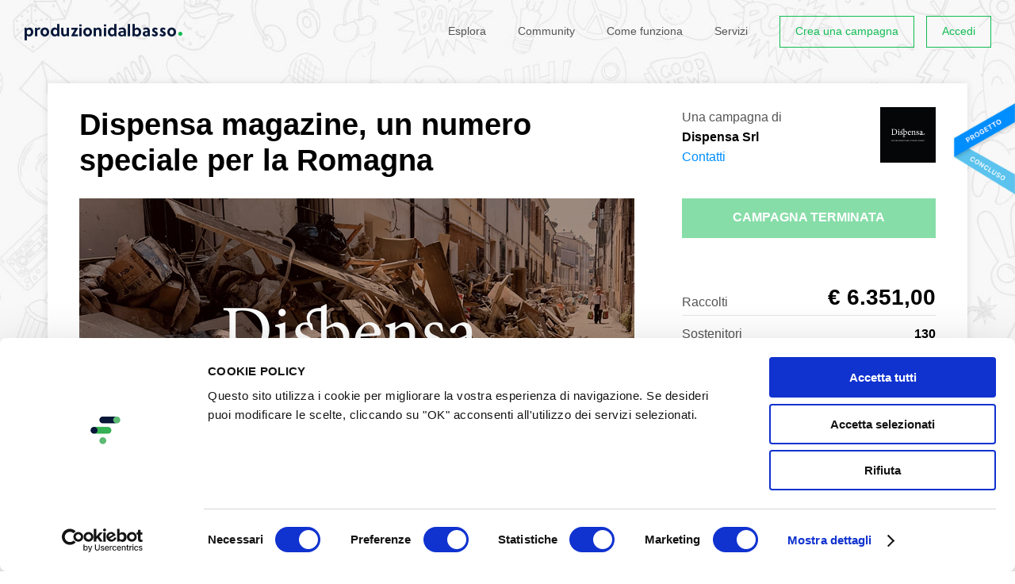

--- FILE ---
content_type: text/html; charset=utf-8
request_url: https://www.produzionidalbasso.com/project/dispensa-magazine-un-numero-speciale-per-la-romagna/
body_size: 19673
content:
<!DOCTYPE html><!--[if lte IE 8]><html class="no-js lt-ie9" lang="it"><![endif]--><!--[if IE 9]><html class="no-js ie9" lang="it"><![endif]--><!--[if gt IE 9]><!--><html class="no-js" lang="it"><!--<![endif]--><head><script id="Cookiebot" src="https://consent.cookiebot.com/uc.js" data-cbid="305e630c-bbd4-4ccf-8112-248ec888505c" data-blockingmode="auto" type="text/javascript"></script><meta charset="utf-8"><title>
    
        Dispensa magazine, un numero speciale per la Romagna - crowdfunding
    
</title><meta http-equiv="x-ua-compatible" content="IE=edge"><meta name="HandheldFriendly" content="true"><meta name="MobileOptimized" content="320"><meta name="viewport" content="width=device-width, initial-scale=1, maximum-scale=1, user-scalable=no, minimal-ui"><meta http-equiv="cleartype" content="on"><!-- Microsoft, Apple & Mobile Icons --><meta name="theme-color" content="#FFFFFF"><meta name="msapplication-TileColor" content="#FFFFFF"><meta name="apple-mobile-web-app-capable" content="yes"><meta name="apple-mobile-web-app-status-bar-style" content="black"><meta name="apple-mobile-web-app-title" content="Produzioni dal basso"><meta property="og:type" content="website" /><meta property="og:url" content="https://sostieni.link/33944" /><meta property="og:title" content="Dispensa magazine, un numero speciale per la Romagna" /><meta property="og:image" content="https://www.produzionidalbasso.com/media/projects/33944/images/dispensa_crowdfunding_3a_ehueiuo.jpg" /><meta property="og:description" content="Cari amici di Dispensa,&amp;nbsp;

come sapete Faenza &amp;egrave; stata colpita da una disastrosa alluvione che, tra le tante altre cose, ha distrutto anche l&amp;rsquo;archivio e il deposito della nostra casa editrice. Dispensa &amp;egrave; nata a Faenza, e da qui abbiamo sempre raccontato al mondo le pi&amp;ugrav…" /><meta property="og:site_name" content="Produzioni dal Basso" /><meta property="og:determiner" content="auto" /><meta property="og:locale" content="it_IT" /><meta property="og:locale:alternate" content="en_US" /><meta property="product:brand" content="Dispensa Srl"><meta property="product:availability" content="out of stock"><meta property="product:condition" content="new"><meta property="product:price:amount" content="0.00"><meta property="product:price:currency" content="EUR"><meta property="product:retailer_item_id" content="33944"><meta property="fb:app_id" content="102164806611327" /><!-- <meta property="fb:profile_id" content="" /> TODO --><!--<meta property="pdbcfapp:funding_amount" content="10000.00" /><meta property="pdbcfapp:funded_percentage" content="63" />--><meta name="twitter:card" content="summary_large_image" /><!-- TODO: CHANGE TO player_card IF PROJECT HAS VIDEO --><meta name="twitter:title" content="Dispensa magazine, un numero speciale per la Romagna" /><meta name="twitter:description" content="Cari amici di Dispensa,&amp;nbsp;

come sapete Faenza &amp;egrave; stata colpita da una disastrosa alluvione che, tra le tante altre cose, ha distrutto anche l&amp;rsquo;archivio e il deposito della nostra casa editrice. Dispensa &amp;egrave; nata a Faenza, e da qui abbiamo sempre raccontato al mondo le pi&amp;ugrav…" /><!--<meta name="twitter:image:src" content="http://placehold.it/200x150&amp;text=Anteprima" />--><!-- CSS --><link rel="stylesheet" type="text/css" href="//cdnjs.cloudflare.com/ajax/libs/cookieconsent2/3.0.3/cookieconsent.min.css" /><link rel="stylesheet" href="/static/_assets/fonts/icomoon/style.1fb2f70fd5c6.css"><link rel="stylesheet" href="/static/_assets/js/vendors/flickity/flickity.min.23759f4cb333.css"><link rel="stylesheet" href="/static/_assets/css/base.bc3a7bf16c0e.css"><link rel="stylesheet" href="/static/_assets/js/vendors/rrssb-1.14.0/css/rrssb.d772bd8df489.css"><link rel="stylesheet" href="/static/_assets/css/project.33df7725cfc1.css"><link rel="stylesheet" href="/static/_assets/css/project-widget.ff94b2073620.css"><link rel="stylesheet" href="/static/_assets/css/end.07633814a3cb.css"><!-- Google Analytics (to be removed)--><script src="/static/_assets/js/vendors/modernizr-2.6.2.min.1c5182657024.js"></script><script>
        (function(b,o,i,l,e,r){b.GoogleAnalyticsObject=l;b[l]||(b[l]=
        function(){(b[l].q=b[l].q||[]).push(arguments)});b[l].l=+new Date;
        e=o.createElement(i);r=o.getElementsByTagName(i)[0];
        e.src='//www.google-analytics.com/analytics.js';
        r.parentNode.insertBefore(e,r)}(window,document,'script','ga'));
        ga('create','UA-9496733-2');ga('require', 'displayfeatures');ga('send','pageview');
    </script><!-- Google tag (gtag.js) GA4--><script async src="https://www.googletagmanager.com/gtag/js?id=G-HPFYBHK3CY"></script><script>
    window.dataLayer = window.dataLayer || [];
    function gtag(){dataLayer.push(arguments);}
    gtag('js', new Date());

    gtag('config', 'G-HPFYBHK3CY');
    </script><!-- Facebook Pixel Code --><script>
        ! function (f, b, e, v, n, t, s) {
            if (f.fbq) return;
            n = f.fbq = function () {
                n.callMethod ? n.callMethod.apply(n, arguments) : n.queue.push(arguments)
            };
            if (!f._fbq) f._fbq = n;
            n.push = n;
            n.loaded = !0;
            n.version = '2.0';
            n.queue = [];
            t = b.createElement(e);
            t.async = !0;
            t.src = v;
            s = b.getElementsByTagName(e)[0];
            s.parentNode.insertBefore(t, s)
        }(window, document, 'script', 'https://connect.facebook.net/en_US/fbevents.js');
        fbq('init', '432622404236768');
        fbq('track', 'PageView');
    </script><noscript><img height="1" width="1" src="https://www.facebook.com/tr?id=432622404236768&ev=PageView&noscript=1" /></noscript><!-- End Facebook Pixel Code --><!-- Sentry Browser SDK + tracing dal CDN --><script
    src="https://browser.sentry-cdn.com/7.114.0/bundle.tracing.min.js"
    integrity="sha384-<checksum>"
    crossorigin="anonymous"
    ></script><script>
    Sentry.init({
        dsn: "https://f342387066234727f60b7e3f7795af26@o4509961301590016.ingest.de.sentry.io/4509983029133392",
        environment: "prod",
        release: "",
        integrations: [
            Sentry.browserTracingIntegration({
                tracePropagationTargets: [/^\//],   // stesso dominio
            }),

            // 2) Invia SOLO console.error come eventi
            Sentry.captureConsoleIntegration({
                levels: ["warn", "error"]          // solo warn/error
            }),
        ],
        tracesSampleRate: 1.0,                         // es. 20% in prod
        // IMPORTANTISSIMO: indica quali URL devono ricevere gli header di trace
        //tracePropagationTargets: [
        ///^\//                                        // se stesso dominio (es. /api/..., /ajax/...)
        //],
        // Se vuoi assicurarti che fetch/xhr siano strumentati (lo sono di default)
        instrumenter: "sentry",
    });
    </script></head><body class=" project_page    not-sticky-navbar" ><div id="app-root"
        ><style>
    span.pwd_show .eye_open { display: none; }
    span.pwd_hide .eye_closed { display: none; }
    #login-password__js {padding-right: 100px;}
    .eye_holder {
        margin-left: -91px;
        font-size: 15px;
        position: relative;
        top: 5px;
        cursor: pointer;
        fill: gray;
        z-index: 999;
    }
</style><script>
    function switchVisibility(el) {
      const passwordField = document.querySelector('#'+el)
      const holder =  document.querySelector('.'+el+'_eye')
      if (passwordField.getAttribute('type') === 'password') {
        passwordField.setAttribute('type', 'text')
        $(holder).removeClass('pwd_show');
        $(holder).addClass('pwd_hide');
      }
      else {
        passwordField.setAttribute('type', 'password')
        $(holder).addClass('pwd_show');
        $(holder).removeClass('pwd_hide');
      }
    }
</script><div id="login-popup" class="zoom-anim-dialog mfp-hide"><div id="login-popup-login" class="panels panel-active"><form action="/account/login_check" method="post" class="std-form js-std-form-validation ajax-form login-form"><input type="hidden" name="csrfmiddlewaretoken" value="L2kTcGngaVXxb9MjrJuTwnns8IjqaEfwZwFUCYlhl9BrVWWrAK1iW2kkbOgHVf0Y"><label class="input-icon"><input type="text" name="login-username" class="input-text" placeholder="Nome utente o email" required="required"><span class="icon icon-mail"></span></label><label class="input-icon"><input type="password" id="login-password__js" name="login-password" class="input-text" placeholder="Password" required="required"><a onclick="switchVisibility('login-password__js');"><span class='login-password__js_eye eye_holder pwd_hide'><svg class="eye_open" width="16" height="16" viewBox="0 0 32 32" xmlns="http://www.w3.org/2000/svg"><path d="M16 6c-6.979 0-13.028 4.064-16 10 2.972 5.936 9.021 10 16 10s13.027-4.064 16-10c-2.972-5.936-9.021-10-16-10zM23.889 11.303c1.88 1.199 3.473 2.805 4.67 4.697-1.197 1.891-2.79 3.498-4.67 4.697-2.362 1.507-5.090 2.303-7.889 2.303s-5.527-0.796-7.889-2.303c-1.88-1.199-3.473-2.805-4.67-4.697 1.197-1.891 2.79-3.498 4.67-4.697 0.122-0.078 0.246-0.154 0.371-0.228-0.311 0.854-0.482 1.776-0.482 2.737 0 4.418 3.582 8 8 8s8-3.582 8-8c0-0.962-0.17-1.883-0.482-2.737 0.124 0.074 0.248 0.15 0.371 0.228v0zM16 13c0 1.657-1.343 3-3 3s-3-1.343-3-3 1.343-3 3-3 3 1.343 3 3z"></path></svg><svg class="eye_closed" width="16" height="16" viewBox="0 0 32 32" xmlns="http://www.w3.org/2000/svg"><path d="M29.561 0.439c-0.586-0.586-1.535-0.586-2.121 0l-6.318 6.318c-1.623-0.492-3.342-0.757-5.122-0.757-6.979 0-13.028 4.064-16 10 1.285 2.566 3.145 4.782 5.407 6.472l-4.968 4.968c-0.586 0.586-0.586 1.535 0 2.121 0.293 0.293 0.677 0.439 1.061 0.439s0.768-0.146 1.061-0.439l27-27c0.586-0.586 0.586-1.536 0-2.121zM13 10c1.32 0 2.44 0.853 2.841 2.037l-3.804 3.804c-1.184-0.401-2.037-1.521-2.037-2.841 0-1.657 1.343-3 3-3zM3.441 16c1.197-1.891 2.79-3.498 4.67-4.697 0.122-0.078 0.246-0.154 0.371-0.228-0.311 0.854-0.482 1.776-0.482 2.737 0 1.715 0.54 3.304 1.459 4.607l-1.904 1.904c-1.639-1.151-3.038-2.621-4.114-4.323z"></path><path d="M24 13.813c0-0.849-0.133-1.667-0.378-2.434l-10.056 10.056c0.768 0.245 1.586 0.378 2.435 0.378 4.418 0 8-3.582 8-8z"></path><path d="M25.938 9.062l-2.168 2.168c0.040 0.025 0.079 0.049 0.118 0.074 1.88 1.199 3.473 2.805 4.67 4.697-1.197 1.891-2.79 3.498-4.67 4.697-2.362 1.507-5.090 2.303-7.889 2.303-1.208 0-2.403-0.149-3.561-0.439l-2.403 2.403c1.866 0.671 3.873 1.036 5.964 1.036 6.978 0 13.027-4.064 16-10-1.407-2.81-3.504-5.2-6.062-6.938z"></path></svg></span></a><span class="icon icon-lock"></span></label><input type="hidden" name="parameters" /><p class="msg-error hidden" data-default="Errore del server. Riprova."></p><p><a href="#login-popup-recovery" class="switch-tab-link">Password dimenticata?</a></p><button type="submit" class="button button-block">Accedi</button></form><p class="after-social">oppure</p><form method="get" action="/social_auth/login/facebook/"><button type="submit" class="button button-block button-icon button-fb btn-facebook">
        Accedi con Facebook
        <span class="icon icon-facebook"></span></button></form><form method="get" action="/social_auth/login/twitter/"><button type="submit" class="button button-block button-icon button-tw btn-twitter">
        Accedi con Twitter
        <span class="icon icon-twitter"></span></button></form><form method="get" action="/social_auth/login/google-plus/"><button type="submit" class="button button-block button-icon button-gp btn-google">
        Accedi con Google
        <span class="icon icon-googleplus"></span></button></form><footer class="popup-footer grid-system"><div class="col col-va-c col-pad d7">Non hai un account?</div><!--
         --><div class="col col-va-c col-pad d5"><a href="#login-popup-register" class="switch-tab-link button button-block button-border button-small">Registrati</a></div></footer></div><div id="login-popup-register" class="panels"><a href="/account/register" class="button button-block button-icon">Registrati con il tuo indirizzo email<span class="icon icon-mail"></span></a><p class="after-social">Oppure, <b><u>solo se sei una persona fisica</u></b> (NO azienda/associazione), puoi scegliere anche di registrarti con i social:</p><form method="get" action="/social_auth/login/facebook/"><button type="submit" class="button button-block button-icon button-fb btn-facebook">
        Continua con Facebook
        <span class="icon icon-facebook"></span></button></form><form method="get" action="/social_auth/login/twitter/"><button type="submit" class="button button-block button-icon button-tw btn-twitter">
        Continua con Twitter
        <span class="icon icon-twitter"></span></button></form><form method="get" action="/social_auth/login/google-plus/"><button type="submit" class="button button-block button-icon button-gp btn-google">
        Continua con Google
        <span class="icon icon-googleplus"></span></button></form><footer class="popup-footer grid-system"><div class="col col-va-c col-pad d7">Hai già un account?</div><!--
         --><div class="col col-va-c col-pad d5"><a href="#login-popup-login" class="switch-tab-link button button-block button-border button-small">Accedi</a></div></footer></div><div id="login-popup-recovery" class="panels"><h2 class="popup-title">Recupera la tua password</h2><p class="info-text">Inserisci il tuo indirizzo email: ti invieremo una nuova password, che potrai cambiare dopo il primo accesso.</p><form action="/account/password-reset" method="post" class="std-form js-std-form-validation ajax-form password-recovery-form"><input type="hidden" name="csrfmiddlewaretoken" value="L2kTcGngaVXxb9MjrJuTwnns8IjqaEfwZwFUCYlhl9BrVWWrAK1iW2kkbOgHVf0Y"><label class="input-icon"><input type="email" name="email" class="input-text" placeholder="Email" required="required"><span class="icon icon-mail"></span></label><p class="msg-error hidden" data-default="Errore del server. Riprova." data-neuser="Utente non registrato. Registrati per accedere."></p><button type="submit" class="button button-block">Recupera password</button></form><footer class="popup-footer grid-system"><div class="col col-va-c col-pad d7">Ricordi la tua password?</div><!--
         --><div class="col col-va-c col-pad d5"><a href="#login-popup-login" class="switch-tab-link button button-block button-border button-small">Accedi</a></div></footer></div><div id="login-popup-recovery-ok" class="panels"><h2 class="popup-title">Password inviata</h2><p class="info-text">Controlla la tua casella email: ti abbiamo inviato un messaggio con la tua nuova password.<br>Potrai modificarla una volta effettuato il login.</p><footer class="popup-footer grid-system"><div class="col col-va-c col-pad d7">Hai ricevuto la mail?</div><!--
         --><div class="col col-va-c col-pad d5"><a href="#login-popup-login" class="switch-tab-link button button-block button-border button-small">Accedi</a></div></footer></div><button type="button" class="mfp-close icon icon-close-l mobileCloseButton js-mobileCloseButton"></button></div><header id="header" class="  no-image "><div class="layout"><div class="grid-system"><div class="col col-pad d12 fix"><h1 class="logo"><a href="/" class="js-can-logout"><span class="icon icon-logo-text hidden-t hidden-ml hidden-mp"><span class="icon icon-logo-dot"></span></span><span class="icon icon-logo-small-text hidden-d hidden-sd"><span class="icon icon-logo-small-dot"></span></span><span class="hidden">Produzioni dal basso</span></a></h1><button class="menu-toggle hidden-d hidden-sd hidden-t" type="button"><span class="m">Menu</span><span class="c">Chiudi</span></button><nav class="menu"><h4 class="hidden">Menu</h4><ul class="menu-items"><li class="menu-item menu-item-text hidden-d hidden-sd hidden-t"><a href="/">Home</a></li><li class="account-items"><div class="box-cont"><ul class="box"><li class="menu-item menu-item-text"><a href="https://progettazione.produzionidalbasso.com">Crea una campagna</a></li><li class="menu-item menu-item-text"><a href="#login-popup" class="js-open-login-popup">Accedi</a></li><li class="menu-item menu-item-text"><a href="https://364d8b7c.sibforms.com/serve/[base64]" target="_blank">Iscriviti alla newsletter</a></li></ul></div></li><li class="menu-item menu-item-text"><a href="/projects/active/">Esplora</a></li><li class="menu-item menu-item-text hidden-t"><a href="/community/">Community</a></li><li class="menu-item menu-item-text"><a href="/info/how-it-works/">Come funziona</a></li><li class="menu-item menu-item-text"><a href="https://www.attiviamoenergiepositive.it/impatto/">Servizi</a></li><li class="menu-item menu-item-text hidden-d hidden-sd hidden-t"><a href="/info/call-for-crowdfunding/">Call for crowdfunding</a></li><li class="menu-item menu-item-text hidden-d hidden-sd hidden-t"><a href="/info/contact/">Contatti</a></li><li class="menu-item menu-button hidden-ml hidden-mp"><a href="https://progettazione.produzionidalbasso.com" class="button button-small button-border ">Crea una campagna</a></li><li class="menu-item menu-button hidden-ml hidden-mp"><a href="#login-popup" class="js-open-login-popup button button-small button-border ">Accedi</a></li></ul><footer class="hidden-d hidden-sd hidden-t fix"><ul class="social-icons hidden-d hidden-sd hidden-t"><!--
                         --><li><a href="http://www.facebook.com/produzionidalbasso" target="_blank" title="Facebook" class="icon icon-facebook"><span class="hidden">Facebook</span></a></li><!--
                         --><li><a href="http://www.twitter.com/betapdb" target="_blank" title="Twitter" class="icon icon-twitter"><span class="hidden">Twitter</span></a></li><!--
                         --><li><a href="https://medium.com/produzioni-dal-basso" target="_blank" title="Medium" class="medium"><span class="hidden">Medium</span></a></li><!--
                         --><li><a href="https://www.instagram.com/produzionidalbasso" target="_blank" title="Instagram" class="icon icon-instagram"><span class="hidden">Instagram</span></a></li><!--
                     --></ul><nav class="language-selector"><h4 class="current"><span class="hidden-mp">Italiano</span><span class="hidden-d hidden-sd hidden-t hidden-ml">IT</span><span class="icon icon-arrow-down"></span></h4><ul><li><form action="/lang/setlang/" method="post"><button type="submit" name="language" value="en"><input type="hidden" name="csrfmiddlewaretoken" value="L2kTcGngaVXxb9MjrJuTwnns8IjqaEfwZwFUCYlhl9BrVWWrAK1iW2kkbOgHVf0Y"><span class="hidden-mp">English</span><span class="hidden-d hidden-sd hidden-t hidden-ml">EN</span></button></form></li><li><form action="/lang/setlang/" method="post"><button type="submit" name="language" value="fr"><input type="hidden" name="csrfmiddlewaretoken" value="L2kTcGngaVXxb9MjrJuTwnns8IjqaEfwZwFUCYlhl9BrVWWrAK1iW2kkbOgHVf0Y"><span class="hidden-mp">Français</span><span class="hidden-d hidden-sd hidden-t hidden-ml">FR</span></button></form></li><li><form action="/lang/setlang/" method="post"><button type="submit" name="language" value="es"><input type="hidden" name="csrfmiddlewaretoken" value="L2kTcGngaVXxb9MjrJuTwnns8IjqaEfwZwFUCYlhl9BrVWWrAK1iW2kkbOgHVf0Y"><span class="hidden-mp">Español</span><span class="hidden-d hidden-sd hidden-t hidden-ml">ES</span></button></form></li></ul></nav></footer></nav></div></div></div></header><div id="project-view"
    
    ><header class="header"><div class="sticky-badge"><img 
                src="/static/_assets/img/pdb-badge-concluso.e92f4394f3d9.png"
                srcset="/static/_assets/img/pdb-badge-concluso@2x.0d8b7d82cf7e.png 2x"
                /></div><i 
            
            style="background-image:url(/media/category_img/sfondo_grigio_Prhk7xV.jpg)"
            ></i><div class="header-box"><div class="layout center-layout"><div class="info-grid grid-system hidden-t hidden-ml hidden-mp"><div class="col-left col col-pad d8 t12"><h1 class="page-title">Dispensa magazine, un numero speciale per la Romagna</h1></div><div class="col-right col col-pad d4 t12"><div class="creator"><p>Una campagna di<br><b>Dispensa Srl</b></p><a class="js-show-contacts-desktop" href="#">Contatti</a><div class="creator-avatar" style="background-image:url(/media/projects/33944/thumb/dispensa_crowdfunding_1b.jpg)"></div></div><div class="creator-open"><button type="button" class="js-hide-contacts-desktop close icon icon-close-l"></button><div class="creator"><p>Una campagna di<br><b>Dispensa Srl</b></p><ul class="contacts"><li><a href="http://www.dispensamagazine.it/#shop" target="_blank">Sito web</a></li><li><a href="mailto:martina.liverani@gmail.com">Email</a></li><li><a href="https://www.facebook.com/dispensamagazine" target="_blank">Facebook</a></li><li><a href="https://twitter.com/DispensaMag" target="_blank">Twitter</a></li><li><a href="https://www.instagram.com" target="_blank">Instagram</a></li></ul><div class="creator-avatar" style="background-image:url(/media/projects/33944/thumb/dispensa_crowdfunding_1b.jpg)"></div></div></div></div></div><div class="details-grid grid-system"><div class="col-left col col-pad d8 t12"><figure class="image-preview"><img src="/media/projects/33944/images/dispensa_crowdfunding_3a_ehueiuo.jpg" title="Dispensa magazine, un numero speciale per la Romagna" alt="Dispensa magazine, un numero speciale per la Romagna" class="resp-img"></figure></div><div class="col-right col col-pad d4 t12"><h1 class="page-title hidden-d hidden-sd">Dispensa magazine, un numero speciale per la Romagna</h1><a href="#project-social-share" class="js-scroll-to hidden-d hidden-sd share-cta-under-title">Condividi<svg xmlns="http://www.w3.org/2000/svg" style="display:inline-block;position:relative;top:1px;width:15px;margin:0 0 0 8px"  viewBox="0 0 24 24" fill="none" stroke="currentColor" stroke-width="2" stroke-linecap="round" stroke-linejoin="round" class="feather feather-external-link"><path d="M18 13v6a2 2 0 0 1-2 2H5a2 2 0 0 1-2-2V8a2 2 0 0 1 2-2h6"></path><polyline points="15 3 21 3 21 9"></polyline><line x1="10" y1="14" x2="21" y2="3"></line></svg></a><span class="button button-block hidden-t hidden-ml hidden-mp disabled uppercase overCampaign whiteText">
                              Campagna terminata
                            </span><div class="budget-bar-wrapper"><div class="budget-bar disabled invisible"><span class="b" style="width:63%;">63%</span></div></div><!--<div class="budget-bar"><span class="b" style="width:100%">100%</span></div>--><ul class="data"><li class="grid-system "><span class="label col col-va-c d4 alignBottom">Raccolti </span><b class="value funded col col-va-c d8">&euro;&nbsp;6.351,00</b></li><li class="grid-system"><span class="label col col-va-c d4">Sostenitori </span><b class="value col col-va-c d8">130</b></li><li class="grid-system"><span class="label col col-va-c d4">Scadenza </span><b class="value col col-va-c d8"><span>Terminato</span></b></li><li class="grid-system"><span class="label col col-va-c d4">Modalità </span><b class="value col col-va-c d8">Raccogli tutto&nbsp;&nbsp;<a href="#funding-method-info" class="info-popup icon icon-info" title="Informazioni"><span class="hidden">Informazioni</span></a></b><div class="hidden"><div id="funding-method-info" class="std-popup zoom-anim-dialog mfp-hide"><h4 class="popup-title">Raccogli tutto</h4><p class="info-text">Il tuo contributo servirà a sostenere un progetto ambizioso. Scegli la ricompensa o la somma con cui vuoi sostenerlo e seleziona il metodo di pagamento che preferisci tra quelli disponibili.
Ti ricordiamo che il progettista è il responsabile della campagna e dell&#x27;adempimento delle promesse fatte ai sostenitori; sarà sua premura informarti circa come verranno gestiti i fondi raccolti, anche se l&#x27;obiettivo non sarà stato completamente raggiunto. Le ricompense promesse sono comunque garantite dall’autore. </p></div></div></li><li class="grid-system"><span class="label col col-va-c d4">Categoria </span><span class="value col col-va-c d8"><a href="/projects/tag/libri-editoria">Libri &amp; editoria</a></span></li><li class="grid-system sdgWrapper hidden-t hidden-mp"></li></ul><div class="creator hidden-d hidden-sd"><div class="table-v-center"><div class="cell"><div class="box"><p>Una campagna di&nbsp;<br class="hidden-t hidden-ml"><b>Dispensa Srl</b></p><a class="js-show-contacts-mobile" href="#">Contatti</a></div></div></div><div class="creator-avatar" style="background-image:url(/media/projects/33944/thumb/dispensa_crowdfunding_1b.jpg)"></div></div></div></div></div></div></header><script type="text/javascript">
  function sendCommentViewEvent(projectId) {
      $.get( "/projects/"+projectId+"/comments_view");
  } 
  </script><section class="project-tabs"><div class="layout center-layout"><div class="grid-system"><div class="col col-va-c col-pad d8 sd8 t9 ml12"><div id="js-project-tabs" class="list"><div class="link active"><a href="#theProject" class="tab-link">Progetto</a></div><div class="link hidden-d hidden-sd"><a href="#thePledges" class="tab-link">Ricompense</a></div><div class="link linkComments"><a href="#theComments" onclick="sendCommentViewEvent(33944)" data-id="33944" class="tab-link">Commenti (<span class="js-comments-counter">34</span>)</a></div><div class="link"><a href="#theMedias" class="tab-link">Gallery (4) </a></div><div class="link hidden-d hidden-sd hidden-t"><a href="#project-social-share" class="js-scroll-to">Condividi</a></div></div></div><div class="expired-share col col-va-c col-pad d4 sd4 t3 hidden-ml hidden-mp"><ul class="share"><li><span class="bold font-size-14 hidden-t hidden-ml hidden-mp">Condividi</span></li><li class="hidden-t hidden-ml hidden-mp"><div class="short_url_col"><div class="short_url_wrapper"><span class="icon icon-network"></span><div class="short_url"><input class="short_url_input" type="text" value="sostieni.link/33944" readonly="readonly" title="Fai click per copiare negli appunti."><p class="message hidden">Link copiato negli appunti</p></div></div></div></li><li><a href="#" class="icon icon-facebook" data-trigger-click="rrssb-facebook"></a></li><li><a href="#" class="icon icon-twitter" data-trigger-click="rrssb-twitter"></a></li><li><a href="mailto:?subject=Dispensa%20magazine%2C%20un%20numero%20speciale%20per%20la%20Romagna&amp;body=https://sostieni.link/33944" class="icon icon-mail" data-copy-href="rrssb-email"></a></li><li><a href="#export-widget-modal" class="export-widget-popup embed">&lt;/&gt;</a></li></ul></div></div></div></section><div class="project-content layout center-layout"><div id="donationSection" class="grid-system"><div class="col-left col col-pad d8 t12"><div class="tabs-content"><div id="theProject" class="tabSection active"><h3 class="tabTitle">Il Progetto</h3><div class="wysiwyg"><p style="-webkit-text-stroke-width:0px; text-align:justify; text-indent:0px"><span><span><span style=caret-color:#000000><span style=color:#000000><span><span><span><span style=letter-spacing:normal><span style=orphans:auto><span style=text-transform:none><span><span style=widows:auto><span style=word-spacing:0px><span style=-webkit-text-size-adjust:auto><span style=text-decoration:none><span>Cari amici di Dispensa, </span></span></span></span></span></span></span></span></span></span></span></span></span></span></span></span></p><p style="-webkit-text-stroke-width:0px; text-align:justify; text-indent:0px"><span><span><span style=caret-color:#000000><span style=color:#000000><span><span><span><span style=letter-spacing:normal><span style=orphans:auto><span style=text-transform:none><span><span style=widows:auto><span style=word-spacing:0px><span style=-webkit-text-size-adjust:auto><span style=text-decoration:none><span>come sapete <strong>Faenza </strong>è stata colpita da una <strong>disastrosa alluvione</strong> che, tra le tante altre cose, <strong>ha distrutto anche l’archivio e il deposito della nostra casa editrice</strong>. Dispensa è nata a Faenza, e da qui abbiamo sempre raccontato al mondo le più belle storie di generi alimentari &amp; generi umani. </span></span></span></span></span></span></span></span></span></span></span></span></span></span></span></span></p><h4 style="-webkit-text-stroke-width:0px; text-align:justify; text-indent:0px"><span><span><span style=caret-color:#000000><span style=color:#000000><span><span><span><span style=letter-spacing:normal><span style=orphans:auto><span style=text-transform:none><span><span style=widows:auto><span style=word-spacing:0px><span style=-webkit-text-size-adjust:auto><span style=text-decoration:none><span>Oggi </span></span></span></span></span></span></span></span></span></span></span></span></span><span style=color:#e67e22><span style=letter-spacing:normal><span style=text-transform:none><span style=word-spacing:0px><span style=-webkit-text-size-adjust:auto><span style=text-decoration:none><strong>tutte le copie della rivista Dispensa presenti nell’archivio e deposito sono state distrutte e non è più possibile acquistarle</strong></span></span></span></span></span></span><span style=color:#000000><span><span><span><span style=letter-spacing:normal><span style=orphans:auto><span style=text-transform:none><span><span style=widows:auto><span style=word-spacing:0px><span style=-webkit-text-size-adjust:auto><span style=text-decoration:none><span>.</span></span></span></span></span></span></span></span></span></span></span></span></span></span></span></span></h4><p style="-webkit-text-stroke-width:0px; text-align:justify; text-indent:0px"><span><span><span style=caret-color:#000000><span style=color:#000000><span><span><span><span style=letter-spacing:normal><span style=orphans:auto><span style=text-transform:none><span><span style=widows:auto><span style=word-spacing:0px><span style=-webkit-text-size-adjust:auto><span style=text-decoration:none><span>Non è grave. Questa alluvione ha fatto danni ben maggiori. Dispensa non è solo le sue copie di carta, Dispensa è chi la legge, chi la scrive, chi l’ha sempre sostenuta in questi anni. Soprattutto Dispensa è di chi ha sposato il progetto di indipendenza e originalità e si riconosce in quei generi umani e generi alimentari che abbiamo sempre raccontato.</span></span></span></span></span></span></span></span></span></span></span></span></span></span></span></span></p><h4><span><span><span style=caret-color:#000000><span style=color:#000000><span><span><span><span style=letter-spacing:normal><span style=orphans:auto><span style=text-transform:none><span><span style=widows:auto><span style=word-spacing:0px><span style=-webkit-text-size-adjust:auto><span style=text-decoration:none><span>Perciò </span></span></span></span></span></span></span></span></span></span></span></span></span><span style=color:#e67e22><span style=letter-spacing:normal><span style=text-transform:none><span style=word-spacing:0px><span style=-webkit-text-size-adjust:auto><span style=text-decoration:none><strong>abbiamo deciso di ripartire con un grande slancio e lo faremo con un numero speciale</strong></span></span></span></span></span></span><span style=color:#000000><span><span><span><span style=letter-spacing:normal><span style=orphans:auto><span style=text-transform:none><span><span style=widows:auto><span style=word-spacing:0px><span style=-webkit-text-size-adjust:auto><span style=text-decoration:none><span>, dedicato proprio alla Romagna. </span></span></span></span></span></span></span></span></span></span></span></span></span></span></span></span></h4><p style="-webkit-text-stroke-width:0px; text-align:justify; text-indent:0px"><span><span><span style=caret-color:#000000><span style=color:#000000><span><span><span><span style=letter-spacing:normal><span style=orphans:auto><span style=text-transform:none><span><span style=widows:auto><span style=word-spacing:0px><span style=-webkit-text-size-adjust:auto><span style=text-decoration:none><span>Qua a Faenza stiamo vivendo un momento di profonda fatica, tutti cerchiamo di fare del nostro meglio e darci da fare ognuno con i mezzi che ha per ripulire la città dal fango che ci ha invaso e provare a ripartire. Il nostro mezzo sono le parole, le immagini, i racconti.</span></span></span></span></span></span></span></span></span></span></span></span></span></span></span></span><br><span><span><span style=caret-color:#000000><span style=color:#000000><span><span><span><span style=letter-spacing:normal><span style=orphans:auto><span style=text-transform:none><span><span style=widows:auto><span style=word-spacing:0px><span style=-webkit-text-size-adjust:auto><span style=text-decoration:none><span>Noi di Dispensa sappiamo fare una cosa molto bene: raccontare storie. Questo sarà quindi il nostro modo per <strong>aiutare la Romagna, raccontarla al suo meglio</strong> nelle tante storie di generi alimentari e generi umani che contiene. La Romagna si rialzerà da questa tragedia, e lo farà a suo modo. Stupendoci ancora. </span></span></span></span></span></span></span></span></span></span></span></span></span></span></span></span></p><p style="-webkit-text-stroke-width:0px; text-align:justify; text-indent:0px"><span><span><span style=caret-color:#000000><span style=color:#000000><span><span><span><span style=letter-spacing:normal><span style=orphans:auto><span style=text-transform:none><span><span style=widows:auto><span style=word-spacing:0px><span style=-webkit-text-size-adjust:auto><span style=text-decoration:none><span>Questo dunque è il nostro <strong>impegno </strong>e la nostra <strong>missione</strong>, vogliamo raccontarvi la Romagna nuova che ancora non conoscete. Aiutateci, sosteneteci come avete sempre fatto, se volete fare parte di questo racconto collettivo di rinascita e splendore. </span></span></span></span></span></span></span></span></span></span></span></span></span></span></span></span></p><p style="-webkit-text-stroke-width:0px; text-align:justify; text-indent:0px"><span><span><span style=caret-color:#000000><span style=color:#000000><span><span><span><span style=letter-spacing:normal><span style=orphans:auto><span style=text-transform:none><span><span style=widows:auto><span style=word-spacing:0px><span style=-webkit-text-size-adjust:auto><span style=text-decoration:none><span>Grazie di cuore, </span></span></span></span></span></span></span></span></span></span></span></span></span></span></span></span></p><p style="-webkit-text-stroke-width:0px; text-align:justify; text-indent:0px"><span><span><span style=caret-color:#000000><span style=color:#000000><span><span><span><span style=letter-spacing:normal><span style=orphans:auto><span style=text-transform:none><span><span style=widows:auto><span style=word-spacing:0px><span style=-webkit-text-size-adjust:auto><span style=text-decoration:none><em><span>Martina Liverani - </span></em></span></span></span></span></span></span></span></span></span></span></span></span></span></span></span><span><span><span style=caret-color:#000000><span style=color:#000000><span><span><span><span style=letter-spacing:normal><span style=orphans:auto><span style=text-transform:none><span><span style=widows:auto><span style=word-spacing:0px><span style=-webkit-text-size-adjust:auto><span style=text-decoration:none><em><span>Editrice di Dispensa</span></em></span></span></span></span></span></span></span></span></span></span></span></span></span></span></span></p><hr><h2 style="-webkit-text-stroke-width:0px; text-align:justify; text-indent:0px"><span style=color:#e67e22><span style=caret-color:#000000><span style=letter-spacing:normal><span style=text-transform:none><span style=word-spacing:0px><span style=-webkit-text-size-adjust:auto><span style=text-decoration:none><strong>Cos’è Dispensa?</strong></span></span></span></span></span></span></span></h2><p style="-webkit-text-stroke-width:0px; text-align:justify; text-indent:0px"><span><span><span style=caret-color:#000000><span style=color:#000000><span><span><span><span style=letter-spacing:normal><span style=orphans:auto><span style=text-transform:none><span><span style=widows:auto><span style=word-spacing:0px><span style=-webkit-text-size-adjust:auto><span style=text-decoration:none><span style=background-color:white><span style="background-position:initial initial"><span style="background-repeat:initial initial"><span><span style=color:black>É il </span></span></span></span></span></span></span></span></span></span></span></span></span></span></span></span></span><span style=color:#e67e22><span style=letter-spacing:normal><span style=text-transform:none><span style=word-spacing:0px><span style=-webkit-text-size-adjust:auto><span style=text-decoration:none><span style=background-color:white><strong>primo bookazine italiano indipendente che racconta storie di cibo</strong></span></span></span></span></span></span></span><span style=color:#000000><span><span><span><span style=letter-spacing:normal><span style=orphans:auto><span style=text-transform:none><span><span style=widows:auto><span style=word-spacing:0px><span style=-webkit-text-size-adjust:auto><span style=text-decoration:none><span style=background-color:white><span style="background-position:initial initial"><span style="background-repeat:initial initial"><span><span style=color:black>. Creato nel 2013 da Martina Liverani, è un giornale da collezionare, di carta. È fatto solo di storie, rigorosamente senza interruzioni pubblicitarie e si sostiene unicamente con le copie vendute. La qualità della carta (ottenuta dalla lavorazione degli scarti alimentari) e del formato lo rendono un oggetto da collezione, l’originalità dei contenuti fanno di Dispensa un punto di riferimento del settore. Dentro Dispensa le narrazioni gastronomiche si intersecano a quelle umane e danno vita a racconti di parole, immagini e illustrazioni coinvolgendo autori e autrici liberi di esprimersi in modo autentico e originale.</span></span></span></span></span></span></span></span></span></span></span></span></span></span></span></span></span></span></span></span></p><h2 style="-webkit-text-stroke-width:0px; text-align:justify; text-indent:0px"><span style=color:#e67e22><span style=caret-color:#000000><span style=letter-spacing:normal><span style=text-transform:none><span style=word-spacing:0px><span style=-webkit-text-size-adjust:auto><span style=text-decoration:none><strong>Cosa vogliamo realizzare?</strong></span></span></span></span></span></span></span></h2><p style="-webkit-text-stroke-width:0px; text-align:justify; text-indent:0px"><span><span><span style=caret-color:#000000><span style=color:#000000><span><span><span><span style=letter-spacing:normal><span style=orphans:auto><span style=text-transform:none><span><span style=widows:auto><span style=word-spacing:0px><span style=-webkit-text-size-adjust:auto><span style=text-decoration:none><span>Un </span></span></span></span></span></span></span></span></span></span></span></span></span><span style=color:#e67e22><span style=letter-spacing:normal><span style=text-transform:none><span style=word-spacing:0px><span style=-webkit-text-size-adjust:auto><span style=text-decoration:none><strong>numero speciale, un’edizione da collezione, dedicato alla Romagna</strong></span></span></span></span></span></span><span style=color:#000000><span><span><span><span style=letter-spacing:normal><span style=orphans:auto><span style=text-transform:none><span><span style=widows:auto><span style=word-spacing:0px><span style=-webkit-text-size-adjust:auto><span style=text-decoration:none><span> con tante storie inedite di prodotti speciali, produttori eroici, chef, vini e cantine, eccellenze, cucina domestica, territori, viaggi, arte e cultura del cibo. Il numero uscirà in autunno, su carta ottenuta dalla lavorazione degli scarti alimentari.</span></span></span></span></span></span></span></span></span></span></span></span></span></span></span></span></p></div></div><div id="thePledges" class="tabSection hidden-d hidden-sd  disabledSidebar js-disabledSidebar"><div class="sidebarInnerWrapper"><h3 class="sidebarTitle"><a href="#" class="js-mobile-sidebar-toggle close icon icon-close-l hidden-d hidden-sd"></a></h3><h3 class="tabTitle">Ricompense </h3><div class="rewardBox rewardBoxDonation"><span class="amount">Fai una donazione libera</span><div class="donationAmount js-freeDonationContainer "><div class="currency">€</div><div class="inputWrapper"><input class="disabled" type="text" disabled></div><div class="buttonWrapper expired"><span class="btn disabled overCampaign button button-block button-small whiteText uppercase">Campagna terminata</span></div></div></div><a
        class="rewardBox js-setRewardCookie "
        href="/projects/33944/support"
        data-funding_amount="30.00"
        data-reward_id="58868"
        data-support_quotas=""
        data-select_payment_method=""
        data-project_id="33944"
        data-url="/projects/33944/support"
      ><div class="hidden-t hidden-ml hidden-mp"><i class="hover"></i></div><span class="amount">€30.00</span><h4 class="title">Nr. 1 copia di Dispensa x la Romagna</h4><span class="text"><p>Riceverai a casa una copia del numero di Dispensa dedicato alla Romagna. Il numero uscirà in autunno e ti terremo informato/a sull&#x27;avanzamento dei lavori e sul giorno esatto della pubblicazione. Super Grazie da tutti noi!</p></span><div class="hidden-d hidden-sd mobileButton"><span class="button button-small button-block"><span>Scegli</span></span></div></a><a
        class="rewardBox js-setRewardCookie "
        href="/projects/33944/support"
        data-funding_amount="100.00"
        data-reward_id="58869"
        data-support_quotas=""
        data-select_payment_method=""
        data-project_id="33944"
        data-url="/projects/33944/support"
      ><div class="hidden-t hidden-ml hidden-mp"><i class="hover"></i></div><span class="amount">€100.00</span><h4 class="title">Uno di noi :)</h4><span class="text"><p>Il tuo nome sarà inserito in una pagina dedicata ai nostri sostenitori del numero speciale Dispensa x la Romagna. Riceverai a casa una copia del numero che uscirà in autunno e ti terremo informato/a sull&#x27;avanzamento dei lavori e sul giorno esatto della pubblicazione. Super Grazie da tutti noi!</p></span><div class="hidden-d hidden-sd mobileButton"><span class="button button-small button-block"><span>Scegli</span></span></div></a></div></div><div id="theComments" class="tabSection"><div id="comments-box"><h3 class="tabTitle" data-comment-list-url="/projects/33944/comments/">Commenti (<span class="js-comments-counter">34</span>)</h3><div id="comments-login-box"><div class="text-right">
            Per commentare devi fare <a id="comments-login-lnk" href="#login-popup" class="js-open-login-popup">login</a></div></div><ul id="comment-list"><li class="comment_li " id="c131765"><div class="comment-avatar"><img class="resp-img" src="/media/profile_pic/social_pic_img_user_424882_9M1GaFz.jpeg.40x40_q85_crop.jpg" alt="avatar"></div><div class="comment-content"><b class="name">Erika</b>&nbsp;Finalmente ci sono riuscita! Avrò la mia copia di Dispensa! Grazie Martina e grazie a tutte le persone che hanno collaborato a questo progetto! siete nutrienti!!</div><footer class="comment-footer"><span class="date">2 anni, 4 mesi fa</span><a href="#" class="reply_to_comment hidden">Rispondi</a></footer><form action="/projects/post_comment" method="post" class="form comment_reply_form"><input type="hidden" name="csrfmiddlewaretoken" value="L2kTcGngaVXxb9MjrJuTwnns8IjqaEfwZwFUCYlhl9BrVWWrAK1iW2kkbOgHVf0Y"><textarea class="form-control" cols="40" name="comment" placeholder="Scrivi un commento" required="required" rows="5"></textarea><input type="hidden" name="content_type" value="projects.project" id="id_content_type"><input type="hidden" name="object_pk" value="33944" id="id_object_pk"><input type="hidden" name="timestamp" value="1768929815" id="id_timestamp"><input type="hidden" name="security_hash" value="5b273402d7594a6bd31ca272d1916b5985e9ebca" id="id_security_hash"><input type="hidden" name="parent" value="131765" /><input type="hidden" name="next" value="/project/dispensa-magazine-un-numero-speciale-per-la-romagna//tab-comments" /><div class="action-row"><span class="post-reply-error error" style="visibility: hidden;">Non è stato possibile pubblicare il commento. Si prega di riprovare.</span><i class="" style="visibility: hidden; vertical-align: middle; margin-right: 10px;" class="post-reply-loading fa fa-2x fa-spinner fa-spin"></i><button type="submit" class="send" value="Post">Invia</button></div></form><ul class="sub_comments"></ul></li><li class="comment_li " id="c131719"><div class="comment-avatar"><span class="no-avatar"><span>RA</span></span></div><div class="comment-content"><b class="name">Renate</b>&nbsp;Dalla Lettonia alle Marche, grazie di cuore per la rivista DISPENSA. Siete fonte di ispirazione, il vostro contributo è straordinario!</div><footer class="comment-footer"><span class="date">2 anni, 5 mesi fa</span><a href="#" class="reply_to_comment hidden">Rispondi</a></footer><form action="/projects/post_comment" method="post" class="form comment_reply_form"><input type="hidden" name="csrfmiddlewaretoken" value="L2kTcGngaVXxb9MjrJuTwnns8IjqaEfwZwFUCYlhl9BrVWWrAK1iW2kkbOgHVf0Y"><textarea class="form-control" cols="40" name="comment" placeholder="Scrivi un commento" required="required" rows="5"></textarea><input type="hidden" name="content_type" value="projects.project" id="id_content_type"><input type="hidden" name="object_pk" value="33944" id="id_object_pk"><input type="hidden" name="timestamp" value="1768929815" id="id_timestamp"><input type="hidden" name="security_hash" value="5b273402d7594a6bd31ca272d1916b5985e9ebca" id="id_security_hash"><input type="hidden" name="parent" value="131719" /><input type="hidden" name="next" value="/project/dispensa-magazine-un-numero-speciale-per-la-romagna//tab-comments" /><div class="action-row"><span class="post-reply-error error" style="visibility: hidden;">Non è stato possibile pubblicare il commento. Si prega di riprovare.</span><i class="" style="visibility: hidden; vertical-align: middle; margin-right: 10px;" class="post-reply-loading fa fa-2x fa-spinner fa-spin"></i><button type="submit" class="send" value="Post">Invia</button></div></form><ul class="sub_comments"></ul></li><li class="comment_li " id="c131718"><div class="comment-avatar"><img class="resp-img" src="/media/profile_pic/social_pic_img_user_424734.jpeg.40x40_q85_crop.jpg" alt="avatar"></div><div class="comment-content"><b class="name">Antonino</b>&nbsp;speriamo che si riesca a fare qualcosa!</div><footer class="comment-footer"><span class="date">2 anni, 5 mesi fa</span><a href="#" class="reply_to_comment hidden">Rispondi</a></footer><form action="/projects/post_comment" method="post" class="form comment_reply_form"><input type="hidden" name="csrfmiddlewaretoken" value="L2kTcGngaVXxb9MjrJuTwnns8IjqaEfwZwFUCYlhl9BrVWWrAK1iW2kkbOgHVf0Y"><textarea class="form-control" cols="40" name="comment" placeholder="Scrivi un commento" required="required" rows="5"></textarea><input type="hidden" name="content_type" value="projects.project" id="id_content_type"><input type="hidden" name="object_pk" value="33944" id="id_object_pk"><input type="hidden" name="timestamp" value="1768929815" id="id_timestamp"><input type="hidden" name="security_hash" value="5b273402d7594a6bd31ca272d1916b5985e9ebca" id="id_security_hash"><input type="hidden" name="parent" value="131718" /><input type="hidden" name="next" value="/project/dispensa-magazine-un-numero-speciale-per-la-romagna//tab-comments" /><div class="action-row"><span class="post-reply-error error" style="visibility: hidden;">Non è stato possibile pubblicare il commento. Si prega di riprovare.</span><i class="" style="visibility: hidden; vertical-align: middle; margin-right: 10px;" class="post-reply-loading fa fa-2x fa-spinner fa-spin"></i><button type="submit" class="send" value="Post">Invia</button></div></form><ul class="sub_comments"></ul></li><li class="comment_li " id="c131669"><div class="comment-avatar"><img class="resp-img" src="/media/profile_pic/social_pic_img_user_424621_zpiUvmT.jpeg.40x40_q85_crop.jpg" alt="avatar"></div><div class="comment-content"><b class="name">Mattia</b>&nbsp;Dispensa! ❤️</div><footer class="comment-footer"><span class="date">2 anni, 5 mesi fa</span><a href="#" class="reply_to_comment hidden">Rispondi</a></footer><form action="/projects/post_comment" method="post" class="form comment_reply_form"><input type="hidden" name="csrfmiddlewaretoken" value="L2kTcGngaVXxb9MjrJuTwnns8IjqaEfwZwFUCYlhl9BrVWWrAK1iW2kkbOgHVf0Y"><textarea class="form-control" cols="40" name="comment" placeholder="Scrivi un commento" required="required" rows="5"></textarea><input type="hidden" name="content_type" value="projects.project" id="id_content_type"><input type="hidden" name="object_pk" value="33944" id="id_object_pk"><input type="hidden" name="timestamp" value="1768929815" id="id_timestamp"><input type="hidden" name="security_hash" value="5b273402d7594a6bd31ca272d1916b5985e9ebca" id="id_security_hash"><input type="hidden" name="parent" value="131669" /><input type="hidden" name="next" value="/project/dispensa-magazine-un-numero-speciale-per-la-romagna//tab-comments" /><div class="action-row"><span class="post-reply-error error" style="visibility: hidden;">Non è stato possibile pubblicare il commento. Si prega di riprovare.</span><i class="" style="visibility: hidden; vertical-align: middle; margin-right: 10px;" class="post-reply-loading fa fa-2x fa-spinner fa-spin"></i><button type="submit" class="send" value="Post">Invia</button></div></form><ul class="sub_comments"></ul></li><li class="comment_li " id="c131655"><div class="comment-avatar"><img class="resp-img" src="/media/profile_pic/social_pic_img_user_424571.jpeg.40x40_q85_crop.jpg" alt="avatar"></div><div class="comment-content"><b class="name">Riccardo</b>&nbsp;Dall&#x27;Emilia con amore.</div><footer class="comment-footer"><span class="date">2 anni, 5 mesi fa</span><a href="#" class="reply_to_comment hidden">Rispondi</a></footer><form action="/projects/post_comment" method="post" class="form comment_reply_form"><input type="hidden" name="csrfmiddlewaretoken" value="L2kTcGngaVXxb9MjrJuTwnns8IjqaEfwZwFUCYlhl9BrVWWrAK1iW2kkbOgHVf0Y"><textarea class="form-control" cols="40" name="comment" placeholder="Scrivi un commento" required="required" rows="5"></textarea><input type="hidden" name="content_type" value="projects.project" id="id_content_type"><input type="hidden" name="object_pk" value="33944" id="id_object_pk"><input type="hidden" name="timestamp" value="1768929815" id="id_timestamp"><input type="hidden" name="security_hash" value="5b273402d7594a6bd31ca272d1916b5985e9ebca" id="id_security_hash"><input type="hidden" name="parent" value="131655" /><input type="hidden" name="next" value="/project/dispensa-magazine-un-numero-speciale-per-la-romagna//tab-comments" /><div class="action-row"><span class="post-reply-error error" style="visibility: hidden;">Non è stato possibile pubblicare il commento. Si prega di riprovare.</span><i class="" style="visibility: hidden; vertical-align: middle; margin-right: 10px;" class="post-reply-loading fa fa-2x fa-spinner fa-spin"></i><button type="submit" class="send" value="Post">Invia</button></div></form><ul class="sub_comments"></ul></li><li class="comment_li " id="c131653"><div class="comment-avatar"><img class="resp-img" src="/media/profile_pic/social_pic_img_user_424569.jpeg.40x40_q85_crop.jpg" alt="avatar"></div><div class="comment-content"><b class="name">Vania</b>&nbsp;Dispensa 💚</div><footer class="comment-footer"><span class="date">2 anni, 5 mesi fa</span><a href="#" class="reply_to_comment hidden">Rispondi</a></footer><form action="/projects/post_comment" method="post" class="form comment_reply_form"><input type="hidden" name="csrfmiddlewaretoken" value="L2kTcGngaVXxb9MjrJuTwnns8IjqaEfwZwFUCYlhl9BrVWWrAK1iW2kkbOgHVf0Y"><textarea class="form-control" cols="40" name="comment" placeholder="Scrivi un commento" required="required" rows="5"></textarea><input type="hidden" name="content_type" value="projects.project" id="id_content_type"><input type="hidden" name="object_pk" value="33944" id="id_object_pk"><input type="hidden" name="timestamp" value="1768929815" id="id_timestamp"><input type="hidden" name="security_hash" value="5b273402d7594a6bd31ca272d1916b5985e9ebca" id="id_security_hash"><input type="hidden" name="parent" value="131653" /><input type="hidden" name="next" value="/project/dispensa-magazine-un-numero-speciale-per-la-romagna//tab-comments" /><div class="action-row"><span class="post-reply-error error" style="visibility: hidden;">Non è stato possibile pubblicare il commento. Si prega di riprovare.</span><i class="" style="visibility: hidden; vertical-align: middle; margin-right: 10px;" class="post-reply-loading fa fa-2x fa-spinner fa-spin"></i><button type="submit" class="send" value="Post">Invia</button></div></form><ul class="sub_comments"></ul></li><li class="comment_li " id="c131644"><div class="comment-avatar"><img class="resp-img" src="/media/profile_pic/social_pic_img_user_54398.jpeg.40x40_q85_crop.jpg" alt="avatar"></div><div class="comment-content"><b class="name">Luciana</b>&nbsp;Forza!!</div><footer class="comment-footer"><span class="date">2 anni, 5 mesi fa</span><a href="#" class="reply_to_comment hidden">Rispondi</a></footer><form action="/projects/post_comment" method="post" class="form comment_reply_form"><input type="hidden" name="csrfmiddlewaretoken" value="L2kTcGngaVXxb9MjrJuTwnns8IjqaEfwZwFUCYlhl9BrVWWrAK1iW2kkbOgHVf0Y"><textarea class="form-control" cols="40" name="comment" placeholder="Scrivi un commento" required="required" rows="5"></textarea><input type="hidden" name="content_type" value="projects.project" id="id_content_type"><input type="hidden" name="object_pk" value="33944" id="id_object_pk"><input type="hidden" name="timestamp" value="1768929815" id="id_timestamp"><input type="hidden" name="security_hash" value="5b273402d7594a6bd31ca272d1916b5985e9ebca" id="id_security_hash"><input type="hidden" name="parent" value="131644" /><input type="hidden" name="next" value="/project/dispensa-magazine-un-numero-speciale-per-la-romagna//tab-comments" /><div class="action-row"><span class="post-reply-error error" style="visibility: hidden;">Non è stato possibile pubblicare il commento. Si prega di riprovare.</span><i class="" style="visibility: hidden; vertical-align: middle; margin-right: 10px;" class="post-reply-loading fa fa-2x fa-spinner fa-spin"></i><button type="submit" class="send" value="Post">Invia</button></div></form><ul class="sub_comments"></ul></li><li class="comment_li " id="c131520"><div class="comment-avatar"><span class="no-avatar"><span>SZ</span></span></div><div class="comment-content"><b class="name">Stefano</b>&nbsp;Viva la Romagna</div><footer class="comment-footer"><span class="date">2 anni, 5 mesi fa</span><a href="#" class="reply_to_comment hidden">Rispondi</a></footer><form action="/projects/post_comment" method="post" class="form comment_reply_form"><input type="hidden" name="csrfmiddlewaretoken" value="L2kTcGngaVXxb9MjrJuTwnns8IjqaEfwZwFUCYlhl9BrVWWrAK1iW2kkbOgHVf0Y"><textarea class="form-control" cols="40" name="comment" placeholder="Scrivi un commento" required="required" rows="5"></textarea><input type="hidden" name="content_type" value="projects.project" id="id_content_type"><input type="hidden" name="object_pk" value="33944" id="id_object_pk"><input type="hidden" name="timestamp" value="1768929815" id="id_timestamp"><input type="hidden" name="security_hash" value="5b273402d7594a6bd31ca272d1916b5985e9ebca" id="id_security_hash"><input type="hidden" name="parent" value="131520" /><input type="hidden" name="next" value="/project/dispensa-magazine-un-numero-speciale-per-la-romagna//tab-comments" /><div class="action-row"><span class="post-reply-error error" style="visibility: hidden;">Non è stato possibile pubblicare il commento. Si prega di riprovare.</span><i class="" style="visibility: hidden; vertical-align: middle; margin-right: 10px;" class="post-reply-loading fa fa-2x fa-spinner fa-spin"></i><button type="submit" class="send" value="Post">Invia</button></div></form><ul class="sub_comments"></ul></li><li class="comment_li " id="c131480"><div class="comment-avatar"><span class="no-avatar"><span>SC</span></span></div><div class="comment-content"><b class="name">Sandra</b>&nbsp;Romagna, keep rocking!</div><footer class="comment-footer"><span class="date">2 anni, 5 mesi fa</span><a href="#" class="reply_to_comment hidden">Rispondi</a></footer><form action="/projects/post_comment" method="post" class="form comment_reply_form"><input type="hidden" name="csrfmiddlewaretoken" value="L2kTcGngaVXxb9MjrJuTwnns8IjqaEfwZwFUCYlhl9BrVWWrAK1iW2kkbOgHVf0Y"><textarea class="form-control" cols="40" name="comment" placeholder="Scrivi un commento" required="required" rows="5"></textarea><input type="hidden" name="content_type" value="projects.project" id="id_content_type"><input type="hidden" name="object_pk" value="33944" id="id_object_pk"><input type="hidden" name="timestamp" value="1768929815" id="id_timestamp"><input type="hidden" name="security_hash" value="5b273402d7594a6bd31ca272d1916b5985e9ebca" id="id_security_hash"><input type="hidden" name="parent" value="131480" /><input type="hidden" name="next" value="/project/dispensa-magazine-un-numero-speciale-per-la-romagna//tab-comments" /><div class="action-row"><span class="post-reply-error error" style="visibility: hidden;">Non è stato possibile pubblicare il commento. Si prega di riprovare.</span><i class="" style="visibility: hidden; vertical-align: middle; margin-right: 10px;" class="post-reply-loading fa fa-2x fa-spinner fa-spin"></i><button type="submit" class="send" value="Post">Invia</button></div></form><ul class="sub_comments"></ul></li><li class="comment_li " id="c131312"><div class="comment-avatar"><span class="no-avatar"><span>MI</span></span></div><div class="comment-content"><b class="name">Michela</b>&nbsp;Viva la Romagna!</div><footer class="comment-footer"><span class="date">2 anni, 5 mesi fa</span><a href="#" class="reply_to_comment hidden">Rispondi</a></footer><form action="/projects/post_comment" method="post" class="form comment_reply_form"><input type="hidden" name="csrfmiddlewaretoken" value="L2kTcGngaVXxb9MjrJuTwnns8IjqaEfwZwFUCYlhl9BrVWWrAK1iW2kkbOgHVf0Y"><textarea class="form-control" cols="40" name="comment" placeholder="Scrivi un commento" required="required" rows="5"></textarea><input type="hidden" name="content_type" value="projects.project" id="id_content_type"><input type="hidden" name="object_pk" value="33944" id="id_object_pk"><input type="hidden" name="timestamp" value="1768929815" id="id_timestamp"><input type="hidden" name="security_hash" value="5b273402d7594a6bd31ca272d1916b5985e9ebca" id="id_security_hash"><input type="hidden" name="parent" value="131312" /><input type="hidden" name="next" value="/project/dispensa-magazine-un-numero-speciale-per-la-romagna//tab-comments" /><div class="action-row"><span class="post-reply-error error" style="visibility: hidden;">Non è stato possibile pubblicare il commento. Si prega di riprovare.</span><i class="" style="visibility: hidden; vertical-align: middle; margin-right: 10px;" class="post-reply-loading fa fa-2x fa-spinner fa-spin"></i><button type="submit" class="send" value="Post">Invia</button></div></form><ul class="sub_comments"></ul></li></ul><script>
var delete_comment_text = {
    title: 'Elimina commento',
    text: 'Sei sicuro di voler cancellare questo commento? Non sarà più visibile e non sarà possibile ripristinarlo.',
    button: 'Elimina commento',
    error: 'Errore durante la cancellazione del commento.'
};
</script><footer id="new-comment"><span><a id="show-more-comments" href="#" comments-page="1">Mostra altri 10 commenti</a>&nbsp;|&nbsp;</span><a id="show-comment-form" href="#" class="hidden">Scrivi un commento</a></footer></div></div><div id="theMedias" class="tabSection"><h3 class="tabTitle">Gallery </h3><div class="documents"></div><div class="imagesAndVideos"><figure class="image-preview"><img src="/media/projects/33944/files/Cover_Dispensa_Best.jpg" alt="" class="resp-img"></figure><figure class="image-preview"><img src="/media/projects/33944/files/Dispensa_cover_simul_sito.jpg" alt="" class="resp-img"></figure><figure class="image-preview"><img src="/media/projects/33944/files/COVER_2_FB_t.png" alt="" class="resp-img"></figure><figure class="image-preview"><img src="/media/projects/33944/files/Copertina_Dispensa5jpg.jpg" alt="" class="resp-img"></figure></div></div></div></div><aside id="project-sidebar" class="col-right col col-pad d4 t12 disabledSidebar js-disabledSidebar expired"><div class="sidebarInnerWrapper"><h3 class="sidebarTitle"><a href="#" class="js-mobile-sidebar-toggle close icon icon-close-l hidden-d hidden-sd"></a></h3><h3 class="tabTitle">Ricompense </h3><div class="rewardBox rewardBoxDonation"><span class="amount">Fai una donazione libera</span><div class="donationAmount js-freeDonationContainer "><div class="currency">€</div><div class="inputWrapper"><input class="disabled" type="text" disabled></div><div class="buttonWrapper expired"><span class="btn disabled overCampaign button button-block button-small whiteText uppercase">Campagna terminata</span></div></div></div><a
        class="rewardBox js-setRewardCookie "
        href="/projects/33944/support"
        data-funding_amount="30.00"
        data-reward_id="58868"
        data-support_quotas=""
        data-select_payment_method=""
        data-project_id="33944"
        data-url="/projects/33944/support"
      ><div class="hidden-t hidden-ml hidden-mp"><i class="hover"></i></div><span class="amount">€30.00</span><h4 class="title">Nr. 1 copia di Dispensa x la Romagna</h4><span class="text"><p>Riceverai a casa una copia del numero di Dispensa dedicato alla Romagna. Il numero uscirà in autunno e ti terremo informato/a sull&#x27;avanzamento dei lavori e sul giorno esatto della pubblicazione. Super Grazie da tutti noi!</p></span><div class="hidden-d hidden-sd mobileButton"><span class="button button-small button-block"><span>Scegli</span></span></div></a><a
        class="rewardBox js-setRewardCookie "
        href="/projects/33944/support"
        data-funding_amount="100.00"
        data-reward_id="58869"
        data-support_quotas=""
        data-select_payment_method=""
        data-project_id="33944"
        data-url="/projects/33944/support"
      ><div class="hidden-t hidden-ml hidden-mp"><i class="hover"></i></div><span class="amount">€100.00</span><h4 class="title">Uno di noi :)</h4><span class="text"><p>Il tuo nome sarà inserito in una pagina dedicata ai nostri sostenitori del numero speciale Dispensa x la Romagna. Riceverai a casa una copia del numero che uscirà in autunno e ti terremo informato/a sull&#x27;avanzamento dei lavori e sul giorno esatto della pubblicazione. Super Grazie da tutti noi!</p></span><div class="hidden-d hidden-sd mobileButton"><span class="button button-small button-block"><span>Scegli</span></span></div></a></div></aside></div></div><footer id="project-social-share" class="footer"><div class="layout center-layout"><h4 class="share-title">Aiuta questo progetto a crescere: Condividilo!</h4><div class="share fix"><ul class="rrssb-buttons clearfix"><li class="rrssb-email"><a href="#"><span class="rrssb-icon"><svg xmlns="http://www.w3.org/2000/svg" viewBox="0 0 28 28"><path d="M20.11 26.147c-2.335 1.05-4.36 1.4-7.124 1.4C6.524 27.548.84 22.916.84 15.284.84 7.343 6.602.45 15.4.45c6.854 0 11.8 4.7 11.8 11.252 0 5.684-3.193 9.265-7.398 9.3-1.83 0-3.153-.934-3.347-2.997h-.077c-1.208 1.986-2.96 2.997-5.023 2.997-2.532 0-4.36-1.868-4.36-5.062 0-4.75 3.503-9.07 9.11-9.07 1.713 0 3.7.4 4.6.972l-1.17 7.203c-.387 2.298-.115 3.3 1 3.4 1.674 0 3.774-2.102 3.774-6.58 0-5.06-3.27-8.994-9.304-8.994C9.05 2.87 3.83 7.545 3.83 14.97c0 6.5 4.2 10.2 10 10.202 1.987 0 4.09-.43 5.647-1.245l.634 2.22zM16.647 10.1c-.31-.078-.7-.155-1.207-.155-2.572 0-4.596 2.53-4.596 5.53 0 1.5.7 2.4 1.9 2.4 1.44 0 2.96-1.83 3.31-4.088l.592-3.72z"/></svg></span><span class="rrssb-text">Email</span></a></li><li class="rrssb-facebook"><a href="#" class="popup"><span class="rrssb-icon"><svg xmlns="http://www.w3.org/2000/svg" viewBox="0 0 29 29"><path d="M26.4 0H2.6C1.714 0 0 1.715 0 2.6v23.8c0 .884 1.715 2.6 2.6 2.6h12.393V17.988h-3.996v-3.98h3.997v-3.062c0-3.746 2.835-5.97 6.177-5.97 1.6 0 2.444.173 2.845.226v3.792H21.18c-1.817 0-2.156.9-2.156 2.168v2.847h5.045l-.66 3.978h-4.386V29H26.4c.884 0 2.6-1.716 2.6-2.6V2.6c0-.885-1.716-2.6-2.6-2.6z"/></svg></span><span class="rrssb-text">Facebook</span></a></li><li class="rrssb-linkedin"><a href="#" class="popup"><span class="rrssb-icon"><svg xmlns="http://www.w3.org/2000/svg" viewBox="0 0 28 28"><path d="M25.424 15.887v8.447h-4.896v-7.882c0-1.98-.71-3.33-2.48-3.33-1.354 0-2.158.91-2.514 1.802-.13.315-.162.753-.162 1.194v8.216h-4.9s.067-13.35 0-14.73h4.9v2.087c-.01.017-.023.033-.033.05h.032v-.05c.65-1.002 1.812-2.435 4.414-2.435 3.222 0 5.638 2.106 5.638 6.632zM5.348 2.5c-1.676 0-2.772 1.093-2.772 2.54 0 1.42 1.066 2.538 2.717 2.546h.032c1.71 0 2.77-1.132 2.77-2.546C8.056 3.593 7.02 2.5 5.344 2.5h.005zm-2.48 21.834h4.896V9.604H2.867v14.73z"/></svg></span><span class="rrssb-text">Linkedin</span></a></li><li class="rrssb-twitter"><a href="#" class="popup"><span class="rrssb-icon"><svg xmlns="http://www.w3.org/2000/svg" viewBox="0 0 28 28"><path d="M24.253 8.756C24.69 17.08 18.297 24.182 9.97 24.62a15.093 15.093 0 0 1-8.86-2.32c2.702.18 5.375-.648 7.507-2.32a5.417 5.417 0 0 1-4.49-3.64c.802.13 1.62.077 2.4-.154a5.416 5.416 0 0 1-4.412-5.11 5.43 5.43 0 0 0 2.168.387A5.416 5.416 0 0 1 2.89 4.498a15.09 15.09 0 0 0 10.913 5.573 5.185 5.185 0 0 1 3.434-6.48 5.18 5.18 0 0 1 5.546 1.682 9.076 9.076 0 0 0 3.33-1.317 5.038 5.038 0 0 1-2.4 2.942 9.068 9.068 0 0 0 3.02-.85 5.05 5.05 0 0 1-2.48 2.71z"/></svg></span><span class="rrssb-text">Twitter</span></a></li><li class="rrssb-whatsapp"><a href="whatsapp://send?text=Sostieniamo%20questo%20progetto%20su%20Produzioni%20dal%20Basso%20Dispensa%20magazine%2C%20un%20numero%20speciale%20per%20la%20Romagna%20di%20Dispensa%20Srl%20https://sostieni.link/33944" data-action="share/whatsapp/share"><span class="rrssb-icon"><svg xmlns="http://www.w3.org/2000/svg" width="90" height="90" viewBox="0 0 90 90"><path d="M90 43.84c0 24.214-19.78 43.842-44.182 43.842a44.256 44.256 0 0 1-21.357-5.455L0 90l7.975-23.522a43.38 43.38 0 0 1-6.34-22.637C1.635 19.63 21.415 0 45.818 0 70.223 0 90 19.628 90 43.84zM45.818 6.983c-20.484 0-37.146 16.535-37.146 36.86 0 8.064 2.63 15.533 7.076 21.61l-4.64 13.688 14.274-4.537A37.122 37.122 0 0 0 45.82 80.7c20.48 0 37.145-16.533 37.145-36.857S66.3 6.983 45.818 6.983zm22.31 46.956c-.272-.447-.993-.717-2.075-1.254-1.084-.537-6.41-3.138-7.4-3.495-.993-.36-1.717-.54-2.438.536-.72 1.076-2.797 3.495-3.43 4.212-.632.72-1.263.81-2.347.27-1.082-.536-4.57-1.672-8.708-5.332-3.22-2.848-5.393-6.364-6.025-7.44-.63-1.076-.066-1.657.475-2.192.488-.482 1.084-1.255 1.625-1.882.543-.628.723-1.075 1.082-1.793.363-.718.182-1.345-.09-1.884-.27-.537-2.438-5.825-3.34-7.977-.902-2.15-1.803-1.793-2.436-1.793-.63 0-1.353-.09-2.075-.09-.722 0-1.896.27-2.89 1.344-.99 1.077-3.788 3.677-3.788 8.964 0 5.288 3.88 10.397 4.422 11.113.54.716 7.49 11.92 18.5 16.223 11.01 4.3 11.01 2.866 12.996 2.686 1.984-.18 6.406-2.6 7.312-5.107.9-2.513.9-4.664.63-5.112z"/></svg></span><span class="rrssb-text">Whatsapp</span></a></li></ul><div class="embed-link"><a href="#export-widget-modal" class="export-widget-popup button button-small button-border button-border-black button-block"><span>&lt;/&gt;</span>&nbsp;Embed</a></div><div class="short_url_col"><div class="short_url_wrapper"><span class="icon icon-network"></span><div class="short_url"><input class="short_url_input"  type="text" value="sostieni.link/33944" readonly="readonly" title="Fai click per copiare negli appunti."><p class="message hidden">Link copiato negli appunti</p></div></div></div></div><div class="abuse"><p class="date">Pubblicato il 26/05/2023</p><p>Qualcosa non va con questo progetto?<br><a href="/info/contact/">Segnalalo a Produzioni dal Basso</a></p></div></div></footer><div class="hidden"><div id="export-widget-modal" class="std-popup zoom-anim-dialog mfp-hide"><div class="grid-system"><div class="col col-pad d6 ml12" style="overflow: hidden"><h3 class="popup-title">Widget preview</h3><div class="project-widget-wrapper"><div class="project-widget funded export"><a class="thumb-link" target="_blank" href="/project/dispensa-magazine-un-numero-speciale-per-la-romagna/"><img class="resp-img" src="/media/projects/33944/images/dispensa_crowdfunding_3a_ehueiuo.jpg.623x350_q85_crop.jpg" alt=""></a><div class="project-widget-content"><h2 class="title"><a target="_blank" href="/project/dispensa-magazine-un-numero-speciale-per-la-romagna/">Dispensa magazine, un numero speciale per la Romagna</a></h2><div class="budget-bar"><span class="b" style="width:63%">63%</span></div><ul class="data"><li class="grid-system"><span class="label col col-va-c d4">Raccolti </span><b class="value funded col col-va-c d8">&euro;6.351,00</b></li><li class="grid-system"><span class="label col col-va-c d4">Sostenitori </span><b class="value col col-va-c d8">130</b></li></ul></div><button type="button" class="button button-block button-disabled">Concluso</button></div></div></div><div class="col col-pad d6 ml12"><h3 class="popup-title">Embed code</h3><div class="embed_text"><textarea class="short_url_input" readonly="readonly" title="Fai click per copiare negli appunti.">&lt;iframe style=&quot;width:290px;height:550px;&quot; src=&quot;https://www.produzionidalbasso.com/projects/33944/widget&quot;&gt;&lt;/iframe&gt;</textarea><p class="message hidden">Copiato negli appunti</p></div><h3 class="popup-title short-url-title">Short link</h3><div class="embed_text"><textarea style="height:40px !important" class="short_url_input" readonly="readonly" title="Fai click per copiare negli appunti.">https://sostieni.link/33944</textarea><!--<input class="short_url_input"  type="text" value="sostieni.link/33944" readonly="readonly" title="Fai click per copiare negli appunti.">--><p class="message hidden">Link copiato negli appunti</p></div></div></div></div></div></div><footer id="footer"><div class="navs layout center-layout hidden-ml hidden-mp"><div class="grid-system"><div class="col col-pad d3"><nav class="menu"><h4 class="menu-title">Produzioni dal Basso</h4><ul><li><a href="/projects/active/">Esplora progetti</a></li><li><a href="/community/">Community</a></li><li><a href="/info/how-it-works/">Come funziona</a></li><li><a href="/info/call-for-crowdfunding/">Call for crowdfunding</a></li><li><a href="/info/contact/">Contatti</a></li></ul></nav></div><div class="col col-pad d3"><nav class="menu"><h4 class="menu-title">Partecipa</h4><ul><li><a href="https://progettazione.produzionidalbasso.com">Crea una campagna</a></li><li><a href="#login-popup" class="js-open-login-popup">Accedi</a></li><li><a href="https://364d8b7c.sibforms.com/serve/[base64]" target="_blank">Iscriviti alla newsletter</a></li></ul></nav></div><div class="col col-pad d3"><nav class="menu"><h4 class="menu-title">Seguici</h4><ul><li><a href="http://www.facebook.com/produzionidalbasso" target="_blank">Facebook</a></li><li><a href="http://www.twitter.com/betapdb" target="_blank">Twitter</a></li><li><a href="https://www.instagram.com/produzionidalbasso" target="_blank">Instagram</a></li><li><a href="https://medium.com/produzioni-dal-basso" target="_blank">Medium</a></li></ul></nav></div><div class="col col-pad d3"><h3 class="title" style="text-transform: capitalize;">Lingua</h3><nav class="language-selector"><h4 class="current">Italiano<span class="icon icon-arrow-down"></span></h4><ul><li><form action="/lang/setlang/" method="post"><input type="hidden" name="csrfmiddlewaretoken" value="L2kTcGngaVXxb9MjrJuTwnns8IjqaEfwZwFUCYlhl9BrVWWrAK1iW2kkbOgHVf0Y"><input type="hidden" name="language" value="en" /><button type="submit">English</button></form></li><li><form action="/lang/setlang/" method="post"><input type="hidden" name="csrfmiddlewaretoken" value="L2kTcGngaVXxb9MjrJuTwnns8IjqaEfwZwFUCYlhl9BrVWWrAK1iW2kkbOgHVf0Y"><input type="hidden" name="language" value="fr" /><button type="submit">Français</button></form></li><li><form action="/lang/setlang/" method="post"><input type="hidden" name="csrfmiddlewaretoken" value="L2kTcGngaVXxb9MjrJuTwnns8IjqaEfwZwFUCYlhl9BrVWWrAK1iW2kkbOgHVf0Y"><input type="hidden" name="language" value="es" /><button type="submit">Español</button></form></li></ul></nav><h3 class="title">Metodi di pagamento</h3><ul class="cards fix"><li><img src="/static/_assets/img/visa.47e2d475c520.png" alt="Visa"></li><li><img src="/static/_assets/img/mastercard.5ae6c4da73d6.png" alt="MasterCard"></li><li><img src="/static/_assets/img/paypal.9b765d78e284.png" alt="PayPal"></li><li><img src="/static/_assets/img/postepay.3bfdb485124d.png" alt="PostePay"></li><li><img src="/static/_assets/img/bonifico.7accf3cfa7c3.png" alt="Bonifico bancario"></li></ul><ul class="lemonway"><a href="https://www.lemonway.com/it" target="_blank"><img src="/static/_assets/img/lemonway_logo.84f766f12866.png" alt="Lemonway" width="50%"></a><p>
                        FolkFunding è agente di pagamento
                        (autorizzato ACPR, identificativo REGAFI n. 72477) di <a href="https://www.lemonway.com/it/condizioni-generali-di-utilizzo/" target="_blank">Lemonway</a>,
                        Istituto di Pagamento autorizzato dalla <a href="https://www.regafi.fr/spip.php?rubrique3" target="_blank">Banca di Francia</a>
                        ad operare sul territorio italiano.
                    </p></ul></div></div></div><div class="layout center-layout"><div class="bottom grid-system"><div class="col col-pad d2"><h4 class="logo"><a href="/" class="js-can-logout"><span class="icon icon-logo-small-text"><span class="icon icon-logo-small-dot"></span></span><span class="hidden">Produzioni dal basso</span></a></h4></div><div class="col col-pad d10"><p class="copyright">&copy;2026 FolkFunding srl Benefit | VAT 08378490968<span class="hidden-ml hidden-mp"> | </span><br class="hidden-d hidden-sd hidden-t"><a href="/info/terms/" class="js-can-logout">Termini e condizioni</a> | <a href="/info/cookies/" class="js-can-logout">Cookie policy</a> | <a href="/info/privacy/" class="js-can-logout">Privacy policy</a><br>
                    Agente di pagamento autorizzato ACPR <br>
                    REGAFI n. 72477 di <a href="https://www.lemonway.com/it/condizioni-generali-di-utilizzo/" target="_blank">Lemonway</a></p></div></div></div></footer></div><script type="text/javascript" src="/jsi18n/"></script><div id="fb-root"></div><!--Some facebook code requires the fb-root div --><script src="/static/django_facebook/js/facebook.5982274161ea.js" type="text/javascript"></script><script>
    facebookAppId = '102164806611327';
    facebookDefaultScope = ["email", "user_about_me", "user_birthday", "user_website"];
    staticUrl = '/static/';
    function facebookJSLoaded(){
        FB.init({appId: facebookAppId, status: false, cookie: true, xfbml: true, oauth: true});
    }
    window.fbAsyncInit = facebookJSLoaded;
    F = new facebookClass(facebookAppId);
    F.load();
</script><script src="//cdnjs.cloudflare.com/ajax/libs/cookieconsent2/3.0.3/cookieconsent.min.js"></script><script src="/static/_assets/js/vendors/jquery-2.1.4.min.f9c7afd05729.js"></script><script src="/static/_assets/js/vendors/jquery.html5-placeholder-shim.78f3ed82fa70.js"></script><script src="/static/_assets/js/vendors/jquery-validate/jquery.validate.min.3b00d60f87e8.js"></script><script src="/static/_assets/js/vendors/jquery.autocomplete.min.3bf57670072d.js"></script><script src="/static/_assets/js/vendors/flickity/flickity.pkgd.min.523ebdb53ed4.js"></script><script src="/static/_assets/js/vendors/Magnific-Popup-master/jquery.magnific-popup.min.ba6cf724c8bb.js"></script><script src="/static/_assets/js/vendors/air-datepicker-master/dist/js/datepicker.min.d79c9e9c2565.js"></script><script src="/static/_assets/js/vendors/greensock-js/src/minified/TweenMax.min.92cf05aba6ca.js"></script><script src="/static/_assets/js/vendors/greensock-js/src/minified/plugins/ScrollToPlugin.min.59e640d1cf89.js"></script><script>
            var PdbCookielaw = {
                getCookie: function(name) {
                    var value = "; " + document.cookie;
                    var parts = value.split("; " + name + "=");
                    if (parts.length == 2) return parts.pop().split(";").shift();
                },
                createCookie: function (name, value, days) {
                    var date = new Date(),
                        expires = '';
                    if (days) {
                        date.setTime(date.getTime() + (days * 24 * 60 * 60 * 1000));
                        expires = "; expires=" + date.toGMTString();
                    } else {
                        expires = "";
                    }
                    document.cookie = name + "=" + value + expires + "; path=/";
                },

                createCookielawCookie: function () {
                    this.createCookie('cookielaw_accepted', 'e=1,s=1,t=1', 10 * 365);

                    $('#cookie_banner').slideUp();
                },

                createCookielawCookieWithoutClosing: function () {
                    this.createCookie('cookielaw_accepted', 'e=1,s=1,t=1', 10 * 365);
                }

            };

            function checkScrollPositionForCookies() {
                if($(window).scrollTop() > 100) {
                    $(window).off("scroll", checkScrollPositionForCookies);
                    PdbCookielaw.createCookielawCookieWithoutClosing();
                }
            }

            $(window).on('scroll', checkScrollPositionForCookies);

            $(document).ready(function() {
                var $cb = $("#cookie_banner");

                if($cb) {
                    setTimeout(function() {
                        $cb.slideDown();
                    }, 500);
                }
            });

            $(document).on('keyup keypress', 'form input[type="text"]', function(e) {
              if(e.which == 13 && e.currentTarget.attributes.id.value != 'project-search-input') {
                e.preventDefault();
                return false;
              }
            });
        </script><script src="/static/_assets/js/vendors/moment_with_locales.min.777d149dd9d9.js"></script><script src="/static/_assets/js/build/utils.min.ca421fe68b44.js"></script><script src="/static/_assets/js/build/script.min.33783dd80033.js"></script><script src="/static/_assets/js/vendors/gsap-public/minified/gsap.min.63f2179cf544.js"></script><script src="/static/_assets/js/vendors/gsap-public/minified/ScrollToPlugin.min.9b400a7184c1.js"></script><script src="/static/_assets/js/vendors/imagesloaded.pkgd.min.9ae82f0efe3e.js"></script><script src="/static/_assets/js/vendors/masonry.pkgd.min.d94313c3ca25.js"></script><script src="/static/js/vendor/jquery.form.min.462116307333.js"></script><script src="/static/_assets/js/vendors/js.cookie.6e9eb1f53afb.js"></script><script src="/static/_assets/js/vendors/rrssb-1.14.0/js/rrssb.min.8dc8f8caa4f9.js"></script><script src="/static/_assets/js/vendors/canvas-confetti/dist/confetti.browser.85cbd69b6c20.js"></script><script src="/static/_assets/js/vendors/clipboard.min.f06c52bfddb4.js"></script><script src="/static/_assets/js/vendors/polyfill.min.d05a380d50b7.js"></script><script src="/static/_assets/js/build/project.min.d5ffe55e27ca.js"></script><script src="/static/_assets/js/classes/FormValidator.906bab8c5744.js"></script><script src="/static/_assets/js/classes/ShareBtns.764bd6450e2d.js"></script><script type="text/javascript" src="/static/_assets/js/build/thankyou.min.8b54509a0a17.js"></script><script type="text/javascript">
    jQuery(document).ready(function($)
    {

        $('.wysiwyg iframe').each(function(i, v){
            var iframe = $(v)
            iframe.wrap('<div class="videodetector"></div>')
        })

        $('.wysiwyg .media').each(function(i, v){
            var iframe = $(v)
            iframe.wrap('<div class="videodetector"></div>')
        })

        $('.rrssb-buttons').rrssb(
        {
            title: 'Dispensa magazine, un numero speciale per la Romagna',
            url: 'https://sostieni.link/33944',
            description: "#crowdfunding Sostieni Dispensa magazine, un numero speciale per la Romagna via @betapdb",
            emailBody: "Ciao,\n ho trovato questo interessante progetto di crowdfunding su Produzioni dal Basso:\n\n Dispensa magazine, un numero speciale per la Romagna\n di Dispensa Srl\n\n Ecco il link: https://sostieni.link/33944"
        });
    });
    </script><script type="text/javascript">
            (function(a){if(/(android|bb\d+|meego).+mobile|avantgo|bada\/|blackberry|blazer|compal|elaine|fennec|hiptop|iemobile|ip(hone|od)|iris|kindle|lge |maemo|midp|mmp|mobile.+firefox|netfront|opera m(ob|in)i|palm( os)?|phone|p(ixi|re)\/|plucker|pocket|psp|series(4|6)0|symbian|treo|up\.(browser|link)|vodafone|wap|windows ce|xda|xiino|android|ipad|playbook|silk/i.test(a)||/1207|6310|6590|3gso|4thp|50[1-6]i|770s|802s|a wa|abac|ac(er|oo|s\-)|ai(ko|rn)|al(av|ca|co)|amoi|an(ex|ny|yw)|aptu|ar(ch|go)|as(te|us)|attw|au(di|\-m|r |s )|avan|be(ck|ll|nq)|bi(lb|rd)|bl(ac|az)|br(e|v)w|bumb|bw\-(n|u)|c55\/|capi|ccwa|cdm\-|cell|chtm|cldc|cmd\-|co(mp|nd)|craw|da(it|ll|ng)|dbte|dc\-s|devi|dica|dmob|do(c|p)o|ds(12|\-d)|el(49|ai)|em(l2|ul)|er(ic|k0)|esl8|ez([4-7]0|os|wa|ze)|fetc|fly(\-|_)|g1 u|g560|gene|gf\-5|g\-mo|go(\.w|od)|gr(ad|un)|haie|hcit|hd\-(m|p|t)|hei\-|hi(pt|ta)|hp( i|ip)|hs\-c|ht(c(\-| |_|a|g|p|s|t)|tp)|hu(aw|tc)|i\-(20|go|ma)|i230|iac( |\-|\/)|ibro|idea|ig01|ikom|im1k|inno|ipaq|iris|ja(t|v)a|jbro|jemu|jigs|kddi|keji|kgt( |\/)|klon|kpt |kwc\-|kyo(c|k)|le(no|xi)|lg( g|\/(k|l|u)|50|54|\-[a-w])|libw|lynx|m1\-w|m3ga|m50\/|ma(te|ui|xo)|mc(01|21|ca)|m\-cr|me(rc|ri)|mi(o8|oa|ts)|mmef|mo(01|02|bi|de|do|t(\-| |o|v)|zz)|mt(50|p1|v )|mwbp|mywa|n10[0-2]|n20[2-3]|n30(0|2)|n50(0|2|5)|n7(0(0|1)|10)|ne((c|m)\-|on|tf|wf|wg|wt)|nok(6|i)|nzph|o2im|op(ti|wv)|oran|owg1|p800|pan(a|d|t)|pdxg|pg(13|\-([1-8]|c))|phil|pire|pl(ay|uc)|pn\-2|po(ck|rt|se)|prox|psio|pt\-g|qa\-a|qc(07|12|21|32|60|\-[2-7]|i\-)|qtek|r380|r600|raks|rim9|ro(ve|zo)|s55\/|sa(ge|ma|mm|ms|ny|va)|sc(01|h\-|oo|p\-)|sdk\/|se(c(\-|0|1)|47|mc|nd|ri)|sgh\-|shar|sie(\-|m)|sk\-0|sl(45|id)|sm(al|ar|b3|it|t5)|so(ft|ny)|sp(01|h\-|v\-|v )|sy(01|mb)|t2(18|50)|t6(00|10|18)|ta(gt|lk)|tcl\-|tdg\-|tel(i|m)|tim\-|t\-mo|to(pl|sh)|ts(70|m\-|m3|m5)|tx\-9|up(\.b|g1|si)|utst|v400|v750|veri|vi(rg|te)|vk(40|5[0-3]|\-v)|vm40|voda|vulc|vx(52|53|60|61|70|80|81|83|85|98)|w3c(\-| )|webc|whit|wi(g |nc|nw)|wmlb|wonu|x700|yas\-|your|zeto|zte\-/i.test(a.substr(0,4))) document.getElementsByTagName("body")[0].className += " mobileDevice"; })(navigator.userAgent||navigator.vendor||window.opera);
        </script><!--Start of Tawk.to Script--><script type="text/javascript">
        var Tawk_API=Tawk_API||{}, Tawk_LoadStart=new Date();
        (function(){
        var s1=document.createElement("script"),s0=document.getElementsByTagName("script")[0];
        s1.async=true;
        s1.src='https://embed.tawk.to/61ddaa26b84f7301d32a7cae/1fp4u19mf';
        s1.charset='UTF-8';
        s1.setAttribute('crossorigin','*');
        s0.parentNode.insertBefore(s1,s0);
        })();
        </script><!--End of Tawk.to Script--></body></html>

--- FILE ---
content_type: application/javascript; charset=utf-8
request_url: https://browser.sentry-cdn.com/7.114.0/bundle.tracing.min.js
body_size: 36669
content:
/*! @sentry/browser & @sentry/tracing 7.114.0 (dba3037) | https://github.com/getsentry/sentry-javascript */
var Sentry=function(t){const n=Object.prototype.toString;function e(t){switch(n.call(t)){case"[object Error]":case"[object Exception]":case"[object DOMException]":return!0;default:return l(t,Error)}}function r(t,e){return n.call(t)===`[object ${e}]`}function i(t){return r(t,"ErrorEvent")}function s(t){return r(t,"DOMError")}function o(t){return r(t,"String")}function c(t){return"object"==typeof t&&null!==t&&"__sentry_template_string__"in t&&"__sentry_template_values__"in t}function u(t){return null===t||c(t)||"object"!=typeof t&&"function"!=typeof t}function a(t){return r(t,"Object")}function h(t){return"undefined"!=typeof Event&&l(t,Event)}function f(t){return Boolean(t&&t.then&&"function"==typeof t.then)}function d(t){return"number"==typeof t&&t!=t}function l(t,n){try{return t instanceof n}catch(t){return!1}}function p(t){return!("object"!=typeof t||null===t||!t.__isVue&&!t.t)}function m(t,n=0){return"string"!=typeof t||0===n||t.length<=n?t:`${t.slice(0,n)}...`}function g(t,n){if(!Array.isArray(t))return"";const e=[];for(let n=0;n<t.length;n++){const r=t[n];try{p(r)?e.push("[VueViewModel]"):e.push(String(r))}catch(t){e.push("[value cannot be serialized]")}}return e.join(n)}function v(t,n,e=!1){return!!o(t)&&(r(n,"RegExp")?n.test(t):!!o(n)&&(e?t===n:t.includes(n)))}function y(t,n=[],e=!1){return n.some((n=>v(t,n,e)))}function b(t,n,e=250,r,i,s,o){if(!(s.exception&&s.exception.values&&o&&l(o.originalException,Error)))return;const c=s.exception.values.length>0?s.exception.values[s.exception.values.length-1]:void 0;var u,a;c&&(s.exception.values=(u=_(t,n,i,o.originalException,r,s.exception.values,c,0),a=e,u.map((t=>(t.value&&(t.value=m(t.value,a)),t)))))}function _(t,n,e,r,i,s,o,c){if(s.length>=e+1)return s;let u=[...s];if(l(r[i],Error)){w(o,c);const s=t(n,r[i]),a=u.length;S(s,i,a,c),u=_(t,n,e,r[i],i,[s,...u],s,a)}return Array.isArray(r.errors)&&r.errors.forEach(((r,s)=>{if(l(r,Error)){w(o,c);const a=t(n,r),h=u.length;S(a,`errors[${s}]`,h,c),u=_(t,n,e,r,i,[a,...u],a,h)}})),u}function w(t,n){t.mechanism=t.mechanism||{type:"generic",handled:!0},t.mechanism={...t.mechanism,..."AggregateError"===t.type&&{is_exception_group:!0},exception_id:n}}function S(t,n,e,r){t.mechanism=t.mechanism||{type:"generic",handled:!0},t.mechanism={...t.mechanism,type:"chained",source:n,exception_id:e,parent_id:r}}function T(t){return t&&t.Math==Math?t:void 0}const E="object"==typeof globalThis&&T(globalThis)||"object"==typeof window&&T(window)||"object"==typeof self&&T(self)||"object"==typeof global&&T(global)||function(){return this}()||{};function $(){return E}function x(t,n,e){const r=e||E,i=r.__SENTRY__=r.__SENTRY__||{};return i[t]||(i[t]=n())}const k=$();function I(t,n={}){if(!t)return"<unknown>";try{let e=t;const r=5,i=[];let s=0,o=0;const c=" > ",u=c.length;let a;const h=Array.isArray(n)?n:n.keyAttrs,f=!Array.isArray(n)&&n.maxStringLength||80;for(;e&&s++<r&&(a=O(e,h),!("html"===a||s>1&&o+i.length*u+a.length>=f));)i.push(a),o+=a.length,e=e.parentNode;return i.reverse().join(c)}catch(t){return"<unknown>"}}function O(t,n){const e=t,r=[];let i,s,c,u,a;if(!e||!e.tagName)return"";if(k.HTMLElement&&e instanceof HTMLElement&&e.dataset&&e.dataset.sentryComponent)return e.dataset.sentryComponent;r.push(e.tagName.toLowerCase());const h=n&&n.length?n.filter((t=>e.getAttribute(t))).map((t=>[t,e.getAttribute(t)])):null;if(h&&h.length)h.forEach((t=>{r.push(`[${t[0]}="${t[1]}"]`)}));else if(e.id&&r.push(`#${e.id}`),i=e.className,i&&o(i))for(s=i.split(/\s+/),a=0;a<s.length;a++)r.push(`.${s[a]}`);const f=["aria-label","type","name","title","alt"];for(a=0;a<f.length;a++)c=f[a],u=e.getAttribute(c),u&&r.push(`[${c}="${u}"]`);return r.join("")}function j(t){if(!k.HTMLElement)return null;let n=t;for(let t=0;t<5;t++){if(!n)return null;if(n instanceof HTMLElement&&n.dataset.sentryComponent)return n.dataset.sentryComponent;n=n.parentNode}return null}const C=["debug","info","warn","error","log","assert","trace"],R={};function M(t){if(!("console"in E))return t();const n=E.console,e={},r=Object.keys(R);r.forEach((t=>{const r=R[t];e[t]=n[t],n[t]=r}));try{return t()}finally{r.forEach((t=>{n[t]=e[t]}))}}const D=function(){let t=!1;const n={enable:()=>{t=!0},disable:()=>{t=!1},isEnabled:()=>t};return C.forEach((t=>{n[t]=()=>{}})),n}(),N=/^(?:(\w+):)\/\/(?:(\w+)(?::(\w+)?)?@)([\w.-]+)(?::(\d+))?\/(.+)/;function L(t,n=!1){const{host:e,path:r,pass:i,port:s,projectId:o,protocol:c,publicKey:u}=t;return`${c}://${u}${n&&i?`:${i}`:""}@${e}${s?`:${s}`:""}/${r?`${r}/`:r}${o}`}function A(t){return{protocol:t.protocol,publicKey:t.publicKey||"",pass:t.pass||"",host:t.host,port:t.port||"",path:t.path||"",projectId:t.projectId}}function P(t){const n="string"==typeof t?function(t){const n=N.exec(t);if(!n)return void M((()=>{console.error(`Invalid Sentry Dsn: ${t}`)}));const[e,r,i="",s,o="",c]=n.slice(1);let u="",a=c;const h=a.split("/");if(h.length>1&&(u=h.slice(0,-1).join("/"),a=h.pop()),a){const t=a.match(/^\d+/);t&&(a=t[0])}return A({host:s,pass:i,path:u,projectId:a,port:o,protocol:e,publicKey:r})}(t):A(t);if(n)return n}class q extends Error{constructor(t,n="warn"){super(t),this.message=t,this.name=new.target.prototype.constructor.name,Object.setPrototypeOf(this,new.target.prototype),this.logLevel=n}}function F(t,n,e){if(!(n in t))return;const r=t[n],i=e(r);"function"==typeof i&&U(i,r),t[n]=i}function H(t,n,e){try{Object.defineProperty(t,n,{value:e,writable:!0,configurable:!0})}catch(t){}}function U(t,n){try{const e=n.prototype||{};t.prototype=n.prototype=e,H(t,"__sentry_original__",n)}catch(t){}}function B(t){return t.__sentry_original__}function W(t){if(e(t))return{message:t.message,name:t.name,stack:t.stack,...X(t)};if(h(t)){const n={type:t.type,target:z(t.target),currentTarget:z(t.currentTarget),...X(t)};return"undefined"!=typeof CustomEvent&&l(t,CustomEvent)&&(n.detail=t.detail),n}return t}function z(t){try{return n=t,"undefined"!=typeof Element&&l(n,Element)?I(t):Object.prototype.toString.call(t)}catch(t){return"<unknown>"}var n}function X(t){if("object"==typeof t&&null!==t){const n={};for(const e in t)Object.prototype.hasOwnProperty.call(t,e)&&(n[e]=t[e]);return n}return{}}function G(t){return J(t,new Map)}function J(t,n){if(function(t){if(!a(t))return!1;try{const n=Object.getPrototypeOf(t).constructor.name;return!n||"Object"===n}catch(t){return!0}}(t)){const e=n.get(t);if(void 0!==e)return e;const r={};n.set(t,r);for(const e of Object.keys(t))void 0!==t[e]&&(r[e]=J(t[e],n));return r}if(Array.isArray(t)){const e=n.get(t);if(void 0!==e)return e;const r=[];return n.set(t,r),t.forEach((t=>{r.push(J(t,n))})),r}return t}const K=/\(error: (.*)\)/,V=/captureMessage|captureException/;function Y(...t){const n=t.sort(((t,n)=>t[0]-n[0])).map((t=>t[1]));return(t,e=0)=>{const r=[],i=t.split("\n");for(let t=e;t<i.length;t++){const e=i[t];if(e.length>1024)continue;const s=K.test(e)?e.replace(K,"$1"):e;if(!s.match(/\S*Error: /)){for(const t of n){const n=t(s);if(n){r.push(n);break}}if(r.length>=50)break}}return function(t){if(!t.length)return[];const n=Array.from(t);/sentryWrapped/.test(n[n.length-1].function||"")&&n.pop();n.reverse(),V.test(n[n.length-1].function||"")&&(n.pop(),V.test(n[n.length-1].function||"")&&n.pop());return n.slice(0,50).map((t=>({...t,filename:t.filename||n[n.length-1].filename,function:t.function||"?"})))}(r)}}const Q="<anonymous>";function Z(t){try{return t&&"function"==typeof t&&t.name||Q}catch(t){return Q}}const tt={},nt={};function et(t,n){tt[t]=tt[t]||[],tt[t].push(n)}function rt(t,n){nt[t]||(n(),nt[t]=!0)}function it(t,n){const e=t&&tt[t];if(e)for(const t of e)try{t(n)}catch(t){}}function st(){"console"in E&&C.forEach((function(t){t in E.console&&F(E.console,t,(function(n){return R[t]=n,function(...n){it("console",{args:n,level:t});const e=R[t];e&&e.apply(E.console,n)}}))}))}function ot(){const t=E,n=t.crypto||t.msCrypto;let e=()=>16*Math.random();try{if(n&&n.randomUUID)return n.randomUUID().replace(/-/g,"");n&&n.getRandomValues&&(e=()=>{const t=new Uint8Array(1);return n.getRandomValues(t),t[0]})}catch(t){}return([1e7]+1e3+4e3+8e3+1e11).replace(/[018]/g,(t=>(t^(15&e())>>t/4).toString(16)))}function ct(t){return t.exception&&t.exception.values?t.exception.values[0]:void 0}function ut(t){const{message:n,event_id:e}=t;if(n)return n;const r=ct(t);return r?r.type&&r.value?`${r.type}: ${r.value}`:r.type||r.value||e||"<unknown>":e||"<unknown>"}function at(t,n,e){const r=t.exception=t.exception||{},i=r.values=r.values||[],s=i[0]=i[0]||{};s.value||(s.value=n||""),s.type||(s.type=e||"Error")}function ht(t,n){const e=ct(t);if(!e)return;const r=e.mechanism;if(e.mechanism={type:"generic",handled:!0,...r,...n},n&&"data"in n){const t={...r&&r.data,...n.data};e.mechanism.data=t}}function ft(t){if(t&&t.__sentry_captured__)return!0;try{H(t,"__sentry_captured__",!0)}catch(t){}return!1}function dt(t){return Array.isArray(t)?t:[t]}const lt=E;let pt,mt,gt;function vt(){if(!lt.document)return;const t=it.bind(null,"dom"),n=yt(t,!0);lt.document.addEventListener("click",n,!1),lt.document.addEventListener("keypress",n,!1),["EventTarget","Node"].forEach((n=>{const e=lt[n]&&lt[n].prototype;e&&e.hasOwnProperty&&e.hasOwnProperty("addEventListener")&&(F(e,"addEventListener",(function(n){return function(e,r,i){if("click"===e||"keypress"==e)try{const r=this,s=r.__sentry_instrumentation_handlers__=r.__sentry_instrumentation_handlers__||{},o=s[e]=s[e]||{refCount:0};if(!o.handler){const r=yt(t);o.handler=r,n.call(this,e,r,i)}o.refCount++}catch(t){}return n.call(this,e,r,i)}})),F(e,"removeEventListener",(function(t){return function(n,e,r){if("click"===n||"keypress"==n)try{const e=this,i=e.__sentry_instrumentation_handlers__||{},s=i[n];s&&(s.refCount--,s.refCount<=0&&(t.call(this,n,s.handler,r),s.handler=void 0,delete i[n]),0===Object.keys(i).length&&delete e.__sentry_instrumentation_handlers__)}catch(t){}return t.call(this,n,e,r)}})))}))}function yt(t,n=!1){return e=>{if(!e||e._sentryCaptured)return;const r=function(t){try{return t.target}catch(t){return null}}(e);if(function(t,n){return"keypress"===t&&(!n||!n.tagName||"INPUT"!==n.tagName&&"TEXTAREA"!==n.tagName&&!n.isContentEditable)}(e.type,r))return;H(e,"_sentryCaptured",!0),r&&!r._sentryId&&H(r,"_sentryId",ot());const i="keypress"===e.type?"input":e.type;if(!function(t){if(t.type!==mt)return!1;try{if(!t.target||t.target._sentryId!==gt)return!1}catch(t){}return!0}(e)){t({event:e,name:i,global:n}),mt=e.type,gt=r?r._sentryId:void 0}clearTimeout(pt),pt=lt.setTimeout((()=>{gt=void 0,mt=void 0}),1e3)}}const bt=$();function _t(){if(!("fetch"in bt))return!1;try{return new Headers,new Request("http://www.example.com"),new Response,!0}catch(t){return!1}}function wt(t){return t&&/^function fetch\(\)\s+\{\s+\[native code\]\s+\}$/.test(t.toString())}function St(t){const n="fetch";et(n,t),rt(n,Tt)}function Tt(){(function(){if("string"==typeof EdgeRuntime)return!0;if(!_t())return!1;if(wt(bt.fetch))return!0;let t=!1;const n=bt.document;if(n&&"function"==typeof n.createElement)try{const e=n.createElement("iframe");e.hidden=!0,n.head.appendChild(e),e.contentWindow&&e.contentWindow.fetch&&(t=wt(e.contentWindow.fetch)),n.head.removeChild(e)}catch(t){}return t})()&&F(E,"fetch",(function(t){return function(...n){const{method:e,url:r}=function(t){if(0===t.length)return{method:"GET",url:""};if(2===t.length){const[n,e]=t;return{url:$t(n),method:Et(e,"method")?String(e.method).toUpperCase():"GET"}}const n=t[0];return{url:$t(n),method:Et(n,"method")?String(n.method).toUpperCase():"GET"}}(n),i={args:n,fetchData:{method:e,url:r},startTimestamp:Date.now()};return it("fetch",{...i}),t.apply(E,n).then((t=>(it("fetch",{...i,endTimestamp:Date.now(),response:t}),t)),(t=>{throw it("fetch",{...i,endTimestamp:Date.now(),error:t}),t}))}}))}function Et(t,n){return!!t&&"object"==typeof t&&!!t[n]}function $t(t){return"string"==typeof t?t:t?Et(t,"url")?t.url:t.toString?t.toString():"":""}let xt=null;function kt(t){const n="error";et(n,t),rt(n,It)}function It(){xt=E.onerror,E.onerror=function(t,n,e,r,i){const s={column:r,error:i,line:e,msg:t,url:n};return it("error",s),!(!xt||xt.__SENTRY_LOADER__)&&xt.apply(this,arguments)},E.onerror.__SENTRY_INSTRUMENTED__=!0}let Ot=null;function jt(t){const n="unhandledrejection";et(n,t),rt(n,Ct)}function Ct(){Ot=E.onunhandledrejection,E.onunhandledrejection=function(t){const n=t;return it("unhandledrejection",n),!(Ot&&!Ot.__SENTRY_LOADER__)||Ot.apply(this,arguments)},E.onunhandledrejection.__SENTRY_INSTRUMENTED__=!0}const Rt=$();const Mt=E;let Dt;function Nt(t){const n="history";et(n,t),rt(n,Lt)}function Lt(){if(!function(){const t=Rt.chrome,n=t&&t.app&&t.app.runtime,e="history"in Rt&&!!Rt.history.pushState&&!!Rt.history.replaceState;return!n&&e}())return;const t=Mt.onpopstate;function n(t){return function(...n){const e=n.length>2?n[2]:void 0;if(e){const t=Dt,n=String(e);Dt=n;it("history",{from:t,to:n})}return t.apply(this,n)}}Mt.onpopstate=function(...n){const e=Mt.location.href,r=Dt;Dt=e;if(it("history",{from:r,to:e}),t)try{return t.apply(this,n)}catch(t){}},F(Mt.history,"pushState",n),F(Mt.history,"replaceState",n)}const At=E;function Pt(t){et("xhr",t),rt("xhr",qt)}function qt(){if(!At.XMLHttpRequest)return;const t=XMLHttpRequest.prototype;F(t,"open",(function(t){return function(...n){const e=Date.now(),r=o(n[0])?n[0].toUpperCase():void 0,i=function(t){if(o(t))return t;try{return t.toString()}catch(t){}return}(n[1]);if(!r||!i)return t.apply(this,n);this.__sentry_xhr_v3__={method:r,url:i,request_headers:{}},"POST"===r&&i.match(/sentry_key/)&&(this.__sentry_own_request__=!0);const s=()=>{const t=this.__sentry_xhr_v3__;if(t&&4===this.readyState){try{t.status_code=this.status}catch(t){}it("xhr",{args:[r,i],endTimestamp:Date.now(),startTimestamp:e,xhr:this})}};return"onreadystatechange"in this&&"function"==typeof this.onreadystatechange?F(this,"onreadystatechange",(function(t){return function(...n){return s(),t.apply(this,n)}})):this.addEventListener("readystatechange",s),F(this,"setRequestHeader",(function(t){return function(...n){const[e,r]=n,i=this.__sentry_xhr_v3__;return i&&o(e)&&o(r)&&(i.request_headers[e.toLowerCase()]=r),t.apply(this,n)}})),t.apply(this,n)}})),F(t,"send",(function(t){return function(...n){const e=this.__sentry_xhr_v3__;if(!e)return t.apply(this,n);void 0!==n[0]&&(e.body=n[0]);return it("xhr",{args:[e.method,e.url],startTimestamp:Date.now(),xhr:this}),t.apply(this,n)}}))}function Ft(t,n=100,e=1/0){try{return Ut("",t,n,e)}catch(t){return{ERROR:`**non-serializable** (${t})`}}}function Ht(t,n=3,e=102400){const r=Ft(t,n);return i=r,function(t){return~-encodeURI(t).split(/%..|./).length}(JSON.stringify(i))>e?Ht(t,n-1,e):r;var i}function Ut(t,n,e=1/0,r=1/0,i=function(){const t="function"==typeof WeakSet,n=t?new WeakSet:[];return[function(e){if(t)return!!n.has(e)||(n.add(e),!1);for(let t=0;t<n.length;t++)if(n[t]===e)return!0;return n.push(e),!1},function(e){if(t)n.delete(e);else for(let t=0;t<n.length;t++)if(n[t]===e){n.splice(t,1);break}}]}()){const[s,o]=i;if(null==n||["number","boolean","string"].includes(typeof n)&&!d(n))return n;const c=function(t,n){try{if("domain"===t&&n&&"object"==typeof n&&n.i)return"[Domain]";if("domainEmitter"===t)return"[DomainEmitter]";if("undefined"!=typeof global&&n===global)return"[Global]";if("undefined"!=typeof window&&n===window)return"[Window]";if("undefined"!=typeof document&&n===document)return"[Document]";if(p(n))return"[VueViewModel]";if(a(e=n)&&"nativeEvent"in e&&"preventDefault"in e&&"stopPropagation"in e)return"[SyntheticEvent]";if("number"==typeof n&&n!=n)return"[NaN]";if("function"==typeof n)return`[Function: ${Z(n)}]`;if("symbol"==typeof n)return`[${String(n)}]`;if("bigint"==typeof n)return`[BigInt: ${String(n)}]`;const r=function(t){const n=Object.getPrototypeOf(t);return n?n.constructor.name:"null prototype"}(n);return/^HTML(\w*)Element$/.test(r)?`[HTMLElement: ${r}]`:`[object ${r}]`}catch(t){return`**non-serializable** (${t})`}var e}(t,n);if(!c.startsWith("[object "))return c;if(n.__sentry_skip_normalization__)return n;const u="number"==typeof n.__sentry_override_normalization_depth__?n.__sentry_override_normalization_depth__:e;if(0===u)return c.replace("object ","");if(s(n))return"[Circular ~]";const h=n;if(h&&"function"==typeof h.toJSON)try{return Ut("",h.toJSON(),u-1,r,i)}catch(t){}const f=Array.isArray(n)?[]:{};let l=0;const m=W(n);for(const t in m){if(!Object.prototype.hasOwnProperty.call(m,t))continue;if(l>=r){f[t]="[MaxProperties ~]";break}const n=m[t];f[t]=Ut(t,n,u-1,r,i),l++}return o(n),f}var Bt;function Wt(t){return new Xt((n=>{n(t)}))}function zt(t){return new Xt(((n,e)=>{e(t)}))}!function(t){t[t.PENDING=0]="PENDING";t[t.RESOLVED=1]="RESOLVED";t[t.REJECTED=2]="REJECTED"}(Bt||(Bt={}));class Xt{constructor(t){Xt.prototype.__init.call(this),Xt.prototype.__init2.call(this),Xt.prototype.__init3.call(this),Xt.prototype.__init4.call(this),this.o=Bt.PENDING,this.u=[];try{t(this.h,this.l)}catch(t){this.l(t)}}then(t,n){return new Xt(((e,r)=>{this.u.push([!1,n=>{if(t)try{e(t(n))}catch(t){r(t)}else e(n)},t=>{if(n)try{e(n(t))}catch(t){r(t)}else r(t)}]),this.p()}))}catch(t){return this.then((t=>t),t)}finally(t){return new Xt(((n,e)=>{let r,i;return this.then((n=>{i=!1,r=n,t&&t()}),(n=>{i=!0,r=n,t&&t()})).then((()=>{i?e(r):n(r)}))}))}__init(){this.h=t=>{this.m(Bt.RESOLVED,t)}}__init2(){this.l=t=>{this.m(Bt.REJECTED,t)}}__init3(){this.m=(t,n)=>{this.o===Bt.PENDING&&(f(n)?n.then(this.h,this.l):(this.o=t,this.v=n,this.p()))}}__init4(){this.p=()=>{if(this.o===Bt.PENDING)return;const t=this.u.slice();this.u=[],t.forEach((t=>{t[0]||(this.o===Bt.RESOLVED&&t[1](this.v),this.o===Bt.REJECTED&&t[2](this.v),t[0]=!0)}))}}}function Gt(t){const n=[];function e(t){return n.splice(n.indexOf(t),1)[0]}return{$:n,add:function(r){if(!(void 0===t||n.length<t))return zt(new q("Not adding Promise because buffer limit was reached."));const i=r();return-1===n.indexOf(i)&&n.push(i),i.then((()=>e(i))).then(null,(()=>e(i).then(null,(()=>{})))),i},drain:function(t){return new Xt(((e,r)=>{let i=n.length;if(!i)return e(!0);const s=setTimeout((()=>{t&&t>0&&e(!1)}),t);n.forEach((t=>{Wt(t).then((()=>{--i||(clearTimeout(s),e(!0))}),r)}))}))}}}function Jt(t){if(!t)return{};const n=t.match(/^(([^:/?#]+):)?(\/\/([^/?#]*))?([^?#]*)(\?([^#]*))?(#(.*))?$/);if(!n)return{};const e=n[6]||"",r=n[8]||"";return{host:n[4],path:n[5],protocol:n[2],search:e,hash:r,relative:n[5]+e+r}}const Kt=["fatal","error","warning","log","info","debug"];function Vt(t){return"warn"===t?"warning":Kt.includes(t)?t:"log"}function Yt(){return Date.now()/1e3}const Qt=function(){const{performance:t}=E;if(!t||!t.now)return Yt;const n=Date.now()-t.now(),e=null==t.timeOrigin?n:t.timeOrigin;return()=>(e+t.now())/1e3}(),Zt=(()=>{const{performance:t}=E;if(!t||!t.now)return;const n=36e5,e=t.now(),r=Date.now(),i=t.timeOrigin?Math.abs(t.timeOrigin+e-r):n,s=i<n,o=t.timing&&t.timing.navigationStart,c="number"==typeof o?Math.abs(o+e-r):n;return s||c<n?i<=c?t.timeOrigin:o:r})(),tn="baggage",nn="sentry-",en=/^sentry-/;function rn(t){if(!o(t)&&!Array.isArray(t))return;let n={};if(Array.isArray(t))n=t.reduce(((t,n)=>{const e=on(n);for(const n of Object.keys(e))t[n]=e[n];return t}),{});else{if(!t)return;n=on(t)}const e=Object.entries(n).reduce(((t,[n,e])=>{if(n.match(en)){t[n.slice(nn.length)]=e}return t}),{});return Object.keys(e).length>0?e:void 0}function sn(t){if(!t)return;return function(t){if(0===Object.keys(t).length)return;return Object.entries(t).reduce(((t,[n,e],r)=>{const i=`${encodeURIComponent(n)}=${encodeURIComponent(e)}`,s=0===r?i:`${t},${i}`;return s.length>8192?t:s}),"")}(Object.entries(t).reduce(((t,[n,e])=>(e&&(t[`sentry-${n}`]=e),t)),{}))}function on(t){return t.split(",").map((t=>t.split("=").map((t=>decodeURIComponent(t.trim()))))).reduce(((t,[n,e])=>(t[n]=e,t)),{})}const cn=new RegExp("^[ \\t]*([0-9a-f]{32})?-?([0-9a-f]{16})?-?([01])?[ \\t]*$");function un(t){if(!t)return;const n=t.match(cn);if(!n)return;let e;return"1"===n[3]?e=!0:"0"===n[3]&&(e=!1),{traceId:n[1],parentSampled:e,parentSpanId:n[2]}}function an(t=ot(),n=ot().substring(16),e){let r="";return void 0!==e&&(r=e?"-1":"-0"),`${t}-${n}${r}`}function hn(t,n=[]){return[t,n]}function fn(t,n){const[e,r]=t;return[e,[...r,n]]}function dn(t,n){const e=t[1];for(const t of e){if(n(t,t[0].type))return!0}return!1}function ln(t,n){return(n||new TextEncoder).encode(t)}function pn(t,n){const[e,r]=t;let i=JSON.stringify(e);function s(t){"string"==typeof i?i="string"==typeof t?i+t:[ln(i,n),t]:i.push("string"==typeof t?ln(t,n):t)}for(const t of r){const[n,e]=t;if(s(`\n${JSON.stringify(n)}\n`),"string"==typeof e||e instanceof Uint8Array)s(e);else{let t;try{t=JSON.stringify(e)}catch(n){t=JSON.stringify(Ft(e))}s(t)}}return"string"==typeof i?i:function(t){const n=t.reduce(((t,n)=>t+n.length),0),e=new Uint8Array(n);let r=0;for(const n of t)e.set(n,r),r+=n.length;return e}(i)}function mn(t,n){const e="string"==typeof t.data?ln(t.data,n):t.data;return[G({type:"attachment",length:e.length,filename:t.filename,content_type:t.contentType,attachment_type:t.attachmentType}),e]}const gn={session:"session",sessions:"session",attachment:"attachment",transaction:"transaction",event:"error",client_report:"internal",user_report:"default",profile:"profile",replay_event:"replay",replay_recording:"replay",check_in:"monitor",feedback:"feedback",span:"span",statsd:"metric_bucket"};function vn(t){return gn[t]}function yn(t){if(!t||!t.sdk)return;const{name:n,version:e}=t.sdk;return{name:n,version:e}}function bn(t,{statusCode:n,headers:e},r=Date.now()){const i={...t},s=e&&e["x-sentry-rate-limits"],o=e&&e["retry-after"];if(s)for(const t of s.trim().split(",")){const[n,e,,,s]=t.split(":",5),o=parseInt(n,10),c=1e3*(isNaN(o)?60:o);if(e)for(const t of e.split(";"))"metric_bucket"===t&&s&&!s.split(";").includes("custom")||(i[t]=r+c);else i.all=r+c}else o?i.all=r+function(t,n=Date.now()){const e=parseInt(`${t}`,10);if(!isNaN(e))return 1e3*e;const r=Date.parse(`${t}`);return isNaN(r)?6e4:r-n}(o,r):429===n&&(i.all=r+6e4);return i}function _n(t,n){const e={type:n.name||n.constructor.name,value:n.message},r=function(t,n){return t(n.stack||"",1)}(t,n);return r.length&&(e.stacktrace={frames:r}),e}class wn{static __initStatic(){this.id="Feedback"}constructor(t){this.name=wn.id,M((()=>{console.warn("You are using new Feedback() even though this bundle does not include Feedback.")}))}setupOnce(){}openDialog(){}closeDialog(){}attachTo(){}createWidget(){}removeWidget(){}getWidget(){}remove(){}}wn.__initStatic();class Sn{static __initStatic(){this.id="Replay"}constructor(t){this.name=Sn.id,M((()=>{console.warn("You are using new Replay() even though this bundle does not include replay.")}))}setupOnce(){}start(){}stop(){}flush(){}}Sn.__initStatic();const Tn="production";function En(){return x("globalEventProcessors",(()=>[]))}function $n(t){En().push(t)}function xn(t,n,e,r=0){return new Xt(((i,s)=>{const o=t[r];if(null===n||"function"!=typeof o)i(n);else{const c=o({...n},e);f(c)?c.then((n=>xn(t,n,e,r+1).then(i))).then(null,s):xn(t,c,e,r+1).then(i).then(null,s)}}))}function kn(t){const n=Qt(),e={sid:ot(),init:!0,timestamp:n,started:n,duration:0,status:"ok",errors:0,ignoreDuration:!1,toJSON:()=>function(t){return G({sid:`${t.sid}`,init:t.init,started:new Date(1e3*t.started).toISOString(),timestamp:new Date(1e3*t.timestamp).toISOString(),status:t.status,errors:t.errors,did:"number"==typeof t.did||"string"==typeof t.did?`${t.did}`:void 0,duration:t.duration,abnormal_mechanism:t.abnormal_mechanism,attrs:{release:t.release,environment:t.environment,ip_address:t.ipAddress,user_agent:t.userAgent}})}(e)};return t&&In(e,t),e}function In(t,n={}){if(n.user&&(!t.ipAddress&&n.user.ip_address&&(t.ipAddress=n.user.ip_address),t.did||n.did||(t.did=n.user.id||n.user.email||n.user.username)),t.timestamp=n.timestamp||Qt(),n.abnormal_mechanism&&(t.abnormal_mechanism=n.abnormal_mechanism),n.ignoreDuration&&(t.ignoreDuration=n.ignoreDuration),n.sid&&(t.sid=32===n.sid.length?n.sid:ot()),void 0!==n.init&&(t.init=n.init),!t.did&&n.did&&(t.did=`${n.did}`),"number"==typeof n.started&&(t.started=n.started),t.ignoreDuration)t.duration=void 0;else if("number"==typeof n.duration)t.duration=n.duration;else{const n=t.timestamp-t.started;t.duration=n>=0?n:0}n.release&&(t.release=n.release),n.environment&&(t.environment=n.environment),!t.ipAddress&&n.ipAddress&&(t.ipAddress=n.ipAddress),!t.userAgent&&n.userAgent&&(t.userAgent=n.userAgent),"number"==typeof n.errors&&(t.errors=n.errors),n.status&&(t.status=n.status)}function On(t,n){let e={};n?e={status:n}:"ok"===t.status&&(e={status:"exited"}),In(t,e)}function jn(t){const{spanId:n,traceId:e}=t.spanContext(),{data:r,op:i,parent_span_id:s,status:o,tags:c,origin:u}=Dn(t);return G({data:r,op:i,parent_span_id:s,span_id:n,status:o,tags:c,trace_id:e,origin:u})}function Cn(t){const{traceId:n,spanId:e}=t.spanContext();return an(n,e,Nn(t))}function Rn(t){return"number"==typeof t?Mn(t):Array.isArray(t)?t[0]+t[1]/1e9:t instanceof Date?Mn(t.getTime()):Qt()}function Mn(t){return t>9999999999?t/1e3:t}function Dn(t){return function(t){return"function"==typeof t.getSpanJSON}(t)?t.getSpanJSON():"function"==typeof t.toJSON?t.toJSON():{}}function Nn(t){const{traceFlags:n}=t.spanContext();return Boolean(1&n)}function Ln(t,n,e,r,i,s){const{normalizeDepth:o=3,normalizeMaxBreadth:c=1e3}=t,u={...n,event_id:n.event_id||e.event_id||ot(),timestamp:n.timestamp||Yt()},a=e.integrations||t.integrations.map((t=>t.name));!function(t,n){const{environment:e,release:r,dist:i,maxValueLength:s=250}=n;"environment"in t||(t.environment="environment"in n?e:Tn);void 0===t.release&&void 0!==r&&(t.release=r);void 0===t.dist&&void 0!==i&&(t.dist=i);t.message&&(t.message=m(t.message,s));const o=t.exception&&t.exception.values&&t.exception.values[0];o&&o.value&&(o.value=m(o.value,s));const c=t.request;c&&c.url&&(c.url=m(c.url,s))}(u,t),function(t,n){n.length>0&&(t.sdk=t.sdk||{},t.sdk.integrations=[...t.sdk.integrations||[],...n])}(u,a),void 0===n.type&&function(t,n){const e=E._sentryDebugIds;if(!e)return;let r;const i=An.get(n);i?r=i:(r=new Map,An.set(n,r));const s=Object.keys(e).reduce(((t,i)=>{let s;const o=r.get(i);o?s=o:(s=n(i),r.set(i,s));for(let n=s.length-1;n>=0;n--){const r=s[n];if(r.filename){t[r.filename]=e[i];break}}return t}),{});try{t.exception.values.forEach((t=>{t.stacktrace.frames.forEach((t=>{t.filename&&(t.debug_id=s[t.filename])}))}))}catch(t){}}(u,t.stackParser);const h=function(t,n){if(!n)return t;const e=t?t.clone():new ee;return e.update(n),e}(r,e.captureContext);e.mechanism&&ht(u,e.mechanism);const f=i&&i.getEventProcessors?i.getEventProcessors():[],d=function(){ne||(ne=new ee);return ne}().getScopeData();if(s){Zn(d,s.getScopeData())}if(h){Zn(d,h.getScopeData())}const l=[...e.attachments||[],...d.attachments];l.length&&(e.attachments=l),Qn(u,d);return xn([...f,...En(),...d.eventProcessors],u,e).then((t=>(t&&function(t){const n={};try{t.exception.values.forEach((t=>{t.stacktrace.frames.forEach((t=>{t.debug_id&&(t.abs_path?n[t.abs_path]=t.debug_id:t.filename&&(n[t.filename]=t.debug_id),delete t.debug_id)}))}))}catch(t){}if(0===Object.keys(n).length)return;t.debug_meta=t.debug_meta||{},t.debug_meta.images=t.debug_meta.images||[];const e=t.debug_meta.images;Object.keys(n).forEach((t=>{e.push({type:"sourcemap",code_file:t,debug_id:n[t]})}))}(t),"number"==typeof o&&o>0?function(t,n,e){if(!t)return null;const r={...t,...t.breadcrumbs&&{breadcrumbs:t.breadcrumbs.map((t=>({...t,...t.data&&{data:Ft(t.data,n,e)}})))},...t.user&&{user:Ft(t.user,n,e)},...t.contexts&&{contexts:Ft(t.contexts,n,e)},...t.extra&&{extra:Ft(t.extra,n,e)}};t.contexts&&t.contexts.trace&&r.contexts&&(r.contexts.trace=t.contexts.trace,t.contexts.trace.data&&(r.contexts.trace.data=Ft(t.contexts.trace.data,n,e)));t.spans&&(r.spans=t.spans.map((t=>{const r=Dn(t).data;return r&&(t.data=Ft(r,n,e)),t})));return r}(t,o,c):t)))}const An=new WeakMap;function Pn(t){if(t)return function(t){return t instanceof ee||"function"==typeof t}(t)||function(t){return Object.keys(t).some((t=>qn.includes(t)))}(t)?{captureContext:t}:t}const qn=["user","level","extra","contexts","tags","fingerprint","requestSession","propagationContext"];function captureException(t,n){return he().captureException(t,Pn(n))}function Fn(t,n){return he().captureEvent(t,n)}function Hn(t,n){he().addBreadcrumb(t,n)}function Un(...t){const n=he();if(2===t.length){const[e,r]=t;return e?n.withScope((()=>(n.getStackTop().scope=e,r(e)))):n.withScope(r)}return n.withScope(t[0])}function Bn(){return he().getClient()}function Wn(){return he().getScope()}function zn(t){const n=Bn(),e=fe(),r=Wn(),{release:i,environment:s=Tn}=n&&n.getOptions()||{},{userAgent:o}=E.navigator||{},c=kn({release:i,environment:s,user:r.getUser()||e.getUser(),...o&&{userAgent:o},...t}),u=e.getSession();return u&&"ok"===u.status&&In(u,{status:"exited"}),Xn(),e.setSession(c),r.setSession(c),c}function Xn(){const t=fe(),n=Wn(),e=n.getSession()||t.getSession();e&&On(e),Gn(),t.setSession(),n.setSession()}function Gn(){const t=fe(),n=Wn(),e=Bn(),r=n.getSession()||t.getSession();r&&e&&e.captureSession&&e.captureSession(r)}function Jn(t=!1){t?Xn():Gn()}function Kn(t){return t.transaction}function Vn(t,n,e){const r=n.getOptions(),{publicKey:i}=n.getDsn()||{},{segment:s}=e&&e.getUser()||{},o=G({environment:r.environment||Tn,release:r.release,user_segment:s,public_key:i,trace_id:t});return n.emit&&n.emit("createDsc",o),o}function Yn(t){const n=Bn();if(!n)return{};const e=Vn(Dn(t).trace_id||"",n,Wn()),r=Kn(t);if(!r)return e;const i=r&&r._frozenDynamicSamplingContext;if(i)return i;const{sampleRate:s,source:o}=r.metadata;null!=s&&(e.sample_rate=`${s}`);const c=Dn(r);return o&&"url"!==o&&(e.transaction=c.description),e.sampled=String(Nn(r)),n.emit&&n.emit("createDsc",e),e}function Qn(t,n){const{fingerprint:e,span:r,breadcrumbs:i,sdkProcessingMetadata:s}=n;!function(t,n){const{extra:e,tags:r,user:i,contexts:s,level:o,transactionName:c}=n,u=G(e);u&&Object.keys(u).length&&(t.extra={...u,...t.extra});const a=G(r);a&&Object.keys(a).length&&(t.tags={...a,...t.tags});const h=G(i);h&&Object.keys(h).length&&(t.user={...h,...t.user});const f=G(s);f&&Object.keys(f).length&&(t.contexts={...f,...t.contexts});o&&(t.level=o);c&&(t.transaction=c)}(t,n),r&&function(t,n){t.contexts={trace:jn(n),...t.contexts};const e=Kn(n);if(e){t.sdkProcessingMetadata={dynamicSamplingContext:Yn(n),...t.sdkProcessingMetadata};const r=Dn(e).description;r&&(t.tags={transaction:r,...t.tags})}}(t,r),function(t,n){t.fingerprint=t.fingerprint?dt(t.fingerprint):[],n&&(t.fingerprint=t.fingerprint.concat(n));t.fingerprint&&!t.fingerprint.length&&delete t.fingerprint}(t,e),function(t,n){const e=[...t.breadcrumbs||[],...n];t.breadcrumbs=e.length?e:void 0}(t,i),function(t,n){t.sdkProcessingMetadata={...t.sdkProcessingMetadata,...n}}(t,s)}function Zn(t,n){const{extra:e,tags:r,user:i,contexts:s,level:o,sdkProcessingMetadata:c,breadcrumbs:u,fingerprint:a,eventProcessors:h,attachments:f,propagationContext:d,transactionName:l,span:p}=n;te(t,"extra",e),te(t,"tags",r),te(t,"user",i),te(t,"contexts",s),te(t,"sdkProcessingMetadata",c),o&&(t.level=o),l&&(t.transactionName=l),p&&(t.span=p),u.length&&(t.breadcrumbs=[...t.breadcrumbs,...u]),a.length&&(t.fingerprint=[...t.fingerprint,...a]),h.length&&(t.eventProcessors=[...t.eventProcessors,...h]),f.length&&(t.attachments=[...t.attachments,...f]),t.propagationContext={...t.propagationContext,...d}}function te(t,n,e){if(e&&Object.keys(e).length){t[n]={...t[n]};for(const r in e)Object.prototype.hasOwnProperty.call(e,r)&&(t[n][r]=e[r])}}let ne;class ee{constructor(){this._=!1,this.S=[],this.T=[],this.k=[],this.I=[],this.O={},this.j={},this.C={},this.R={},this.M={},this.D=re()}static clone(t){return t?t.clone():new ee}clone(){const t=new ee;return t.k=[...this.k],t.j={...this.j},t.C={...this.C},t.R={...this.R},t.O=this.O,t.N=this.N,t.L=this.L,t.A=this.A,t.P=this.P,t.q=this.q,t.T=[...this.T],t.F=this.F,t.I=[...this.I],t.M={...this.M},t.D={...this.D},t.H=this.H,t}setClient(t){this.H=t}getClient(){return this.H}addScopeListener(t){this.S.push(t)}addEventProcessor(t){return this.T.push(t),this}setUser(t){return this.O=t||{email:void 0,id:void 0,ip_address:void 0,segment:void 0,username:void 0},this.A&&In(this.A,{user:t}),this.U(),this}getUser(){return this.O}getRequestSession(){return this.F}setRequestSession(t){return this.F=t,this}setTags(t){return this.j={...this.j,...t},this.U(),this}setTag(t,n){return this.j={...this.j,[t]:n},this.U(),this}setExtras(t){return this.C={...this.C,...t},this.U(),this}setExtra(t,n){return this.C={...this.C,[t]:n},this.U(),this}setFingerprint(t){return this.q=t,this.U(),this}setLevel(t){return this.N=t,this.U(),this}setTransactionName(t){return this.P=t,this.U(),this}setContext(t,n){return null===n?delete this.R[t]:this.R[t]=n,this.U(),this}setSpan(t){return this.L=t,this.U(),this}getSpan(){return this.L}getTransaction(){const t=this.L;return t&&t.transaction}setSession(t){return t?this.A=t:delete this.A,this.U(),this}getSession(){return this.A}update(t){if(!t)return this;const n="function"==typeof t?t(this):t;if(n instanceof ee){const t=n.getScopeData();this.j={...this.j,...t.tags},this.C={...this.C,...t.extra},this.R={...this.R,...t.contexts},t.user&&Object.keys(t.user).length&&(this.O=t.user),t.level&&(this.N=t.level),t.fingerprint.length&&(this.q=t.fingerprint),n.getRequestSession()&&(this.F=n.getRequestSession()),t.propagationContext&&(this.D=t.propagationContext)}else if(a(n)){const n=t;this.j={...this.j,...n.tags},this.C={...this.C,...n.extra},this.R={...this.R,...n.contexts},n.user&&(this.O=n.user),n.level&&(this.N=n.level),n.fingerprint&&(this.q=n.fingerprint),n.requestSession&&(this.F=n.requestSession),n.propagationContext&&(this.D=n.propagationContext)}return this}clear(){return this.k=[],this.j={},this.C={},this.O={},this.R={},this.N=void 0,this.P=void 0,this.q=void 0,this.F=void 0,this.L=void 0,this.A=void 0,this.U(),this.I=[],this.D=re(),this}addBreadcrumb(t,n){const e="number"==typeof n?n:100;if(e<=0)return this;const r={timestamp:Yt(),...t},i=this.k;return i.push(r),this.k=i.length>e?i.slice(-e):i,this.U(),this}getLastBreadcrumb(){return this.k[this.k.length-1]}clearBreadcrumbs(){return this.k=[],this.U(),this}addAttachment(t){return this.I.push(t),this}getAttachments(){return this.getScopeData().attachments}clearAttachments(){return this.I=[],this}getScopeData(){const{k:t,I:n,R:e,j:r,C:i,O:s,N:o,q:c,T:u,D:a,M:h,P:f,L:d}=this;return{breadcrumbs:t,attachments:n,contexts:e,tags:r,extra:i,user:s,level:o,fingerprint:c||[],eventProcessors:u,propagationContext:a,sdkProcessingMetadata:h,transactionName:f,span:d}}applyToEvent(t,n={},e=[]){Qn(t,this.getScopeData());return xn([...e,...En(),...this.T],t,n)}setSDKProcessingMetadata(t){return this.M={...this.M,...t},this}setPropagationContext(t){return this.D=t,this}getPropagationContext(){return this.D}captureException(t,n){const e=n&&n.event_id?n.event_id:ot();if(!this.H)return D.warn("No client configured on scope - will not capture exception!"),e;const r=new Error("Sentry syntheticException");return this.H.captureException(t,{originalException:t,syntheticException:r,...n,event_id:e},this),e}captureMessage(t,n,e){const r=e&&e.event_id?e.event_id:ot();if(!this.H)return D.warn("No client configured on scope - will not capture message!"),r;const i=new Error(t);return this.H.captureMessage(t,n,{originalException:t,syntheticException:i,...e,event_id:r},this),r}captureEvent(t,n){const e=n&&n.event_id?n.event_id:ot();return this.H?(this.H.captureEvent(t,{...n,event_id:e},this),e):(D.warn("No client configured on scope - will not capture event!"),e)}U(){this._||(this._=!0,this.S.forEach((t=>{t(this)})),this._=!1)}}function re(){return{traceId:ot(),spanId:ot().substring(16)}}const ie="7.114.0",se=parseFloat(ie),oe=100;class ce{constructor(t,n,e,r=se){let i,s;this.B=r,n?i=n:(i=new ee,i.setClient(t)),e?s=e:(s=new ee,s.setClient(t)),this.W=[{scope:i}],t&&this.bindClient(t),this.X=s}isOlderThan(t){return this.B<t}bindClient(t){const n=this.getStackTop();n.client=t,n.scope.setClient(t),t&&t.setupIntegrations&&t.setupIntegrations()}pushScope(){const t=this.getScope().clone();return this.getStack().push({client:this.getClient(),scope:t}),t}popScope(){return!(this.getStack().length<=1)&&!!this.getStack().pop()}withScope(t){const n=this.pushScope();let e;try{e=t(n)}catch(t){throw this.popScope(),t}return f(e)?e.then((t=>(this.popScope(),t)),(t=>{throw this.popScope(),t})):(this.popScope(),e)}getClient(){return this.getStackTop().client}getScope(){return this.getStackTop().scope}getIsolationScope(){return this.X}getStack(){return this.W}getStackTop(){return this.W[this.W.length-1]}captureException(t,n){const e=this.G=n&&n.event_id?n.event_id:ot(),r=new Error("Sentry syntheticException");return this.getScope().captureException(t,{originalException:t,syntheticException:r,...n,event_id:e}),e}captureMessage(t,n,e){const r=this.G=e&&e.event_id?e.event_id:ot(),i=new Error(t);return this.getScope().captureMessage(t,n,{originalException:t,syntheticException:i,...e,event_id:r}),r}captureEvent(t,n){const e=n&&n.event_id?n.event_id:ot();return t.type||(this.G=e),this.getScope().captureEvent(t,{...n,event_id:e}),e}lastEventId(){return this.G}addBreadcrumb(t,n){const{scope:e,client:r}=this.getStackTop();if(!r)return;const{beforeBreadcrumb:i=null,maxBreadcrumbs:s=oe}=r.getOptions&&r.getOptions()||{};if(s<=0)return;const o={timestamp:Yt(),...t},c=i?M((()=>i(o,n))):o;null!==c&&(r.emit&&r.emit("beforeAddBreadcrumb",c,n),e.addBreadcrumb(c,s))}setUser(t){this.getScope().setUser(t),this.getIsolationScope().setUser(t)}setTags(t){this.getScope().setTags(t),this.getIsolationScope().setTags(t)}setExtras(t){this.getScope().setExtras(t),this.getIsolationScope().setExtras(t)}setTag(t,n){this.getScope().setTag(t,n),this.getIsolationScope().setTag(t,n)}setExtra(t,n){this.getScope().setExtra(t,n),this.getIsolationScope().setExtra(t,n)}setContext(t,n){this.getScope().setContext(t,n),this.getIsolationScope().setContext(t,n)}configureScope(t){const{scope:n,client:e}=this.getStackTop();e&&t(n)}run(t){const n=ae(this);try{t(this)}finally{ae(n)}}getIntegration(t){const n=this.getClient();if(!n)return null;try{return n.getIntegration(t)}catch(t){return null}}startTransaction(t,n){const e=this.J("startTransaction",t,n);return e}traceHeaders(){return this.J("traceHeaders")}captureSession(t=!1){if(t)return this.endSession();this.K()}endSession(){const t=this.getStackTop().scope,n=t.getSession();n&&On(n),this.K(),t.setSession()}startSession(t){const{scope:n,client:e}=this.getStackTop(),{release:r,environment:i=Tn}=e&&e.getOptions()||{},{userAgent:s}=E.navigator||{},o=kn({release:r,environment:i,user:n.getUser(),...s&&{userAgent:s},...t}),c=n.getSession&&n.getSession();return c&&"ok"===c.status&&In(c,{status:"exited"}),this.endSession(),n.setSession(o),o}shouldSendDefaultPii(){const t=this.getClient(),n=t&&t.getOptions();return Boolean(n&&n.sendDefaultPii)}K(){const{scope:t,client:n}=this.getStackTop(),e=t.getSession();e&&n&&n.captureSession&&n.captureSession(e)}J(t,...n){const e=ue().__SENTRY__;if(e&&e.extensions&&"function"==typeof e.extensions[t])return e.extensions[t].apply(this,n)}}function ue(){return E.__SENTRY__=E.__SENTRY__||{extensions:{},hub:void 0},E}function ae(t){const n=ue(),e=le(n);return pe(n,t),e}function he(){const t=ue();if(t.__SENTRY__&&t.__SENTRY__.acs){const n=t.__SENTRY__.acs.getCurrentHub();if(n)return n}return function(t=ue()){n=t,n&&n.__SENTRY__&&n.__SENTRY__.hub&&!le(t).isOlderThan(se)||pe(t,new ce);var n;return le(t)}(t)}function fe(){return he().getIsolationScope()}function de(t,n={}){const e=ue();return e.__SENTRY__&&e.__SENTRY__.acs?e.__SENTRY__.acs.runWithAsyncContext(t,n):t()}function le(t){return x("hub",(()=>new ce),t)}function pe(t,n){if(!t)return!1;return(t.__SENTRY__=t.__SENTRY__||{}).hub=n,!0}function me(t){return(t||he()).getScope().getTransaction()}let ge=!1;function ve(){const t=me();if(t){const n="internal_error";t.setStatus(n)}}var ye;function be(t,n){t.setTag("http.status_code",String(n)),t.setData("http.response.status_code",n);const e=function(t){if(t<400&&t>=100)return"ok";if(t>=400&&t<500)switch(t){case 401:return"unauthenticated";case 403:return"permission_denied";case 404:return"not_found";case 409:return"already_exists";case 413:return"failed_precondition";case 429:return"resource_exhausted";default:return"invalid_argument"}if(t>=500&&t<600)switch(t){case 501:return"unimplemented";case 503:return"unavailable";case 504:return"deadline_exceeded";default:return"internal_error"}return"unknown_error"}(n);"unknown_error"!==e&&t.setStatus(e)}function _e(t,n,e=(()=>{})){let r;try{r=t()}catch(t){throw n(t),e(),t}return function(t,n,e){if(f(t))return t.then((t=>(e(),t)),(t=>{throw n(t),e(),t}));return e(),t}(r,n,e)}function we(t){if("boolean"==typeof __SENTRY_TRACING__&&!__SENTRY_TRACING__)return!1;const n=Bn(),e=t||n&&n.getOptions();return!!e&&(e.enableTracing||"tracesSampleRate"in e||"tracesSampler"in e)}function Se(t){if(!we())return;const n=$e(t),e=he(),r=t.scope?t.scope.getSpan():Te();if(t.onlyIfParent&&!r)return;const i=(t.scope||Wn()).clone();return Ee(e,{parentSpan:r,spanContext:n,forceTransaction:t.forceTransaction,scope:i})}function Te(){return Wn().getSpan()}ve.tag="sentry_tracingErrorCallback",function(t){t.Ok="ok";t.DeadlineExceeded="deadline_exceeded";t.Unauthenticated="unauthenticated";t.PermissionDenied="permission_denied";t.NotFound="not_found";t.ResourceExhausted="resource_exhausted";t.InvalidArgument="invalid_argument";t.Unimplemented="unimplemented";t.Unavailable="unavailable";t.InternalError="internal_error";t.UnknownError="unknown_error";t.Cancelled="cancelled";t.AlreadyExists="already_exists";t.FailedPrecondition="failed_precondition";t.Aborted="aborted";t.OutOfRange="out_of_range";t.DataLoss="data_loss"}(ye||(ye={}));function Ee(t,{parentSpan:n,spanContext:e,forceTransaction:r,scope:i}){if(!we())return;const s=fe();let o;if(n&&!r)o=n.startChild(e);else if(n){const r=Yn(n),{traceId:i,spanId:s}=n.spanContext(),c=Nn(n);o=t.startTransaction({traceId:i,parentSpanId:s,parentSampled:c,...e,metadata:{dynamicSamplingContext:r,...e.metadata}})}else{const{traceId:n,dsc:r,parentSpanId:c,sampled:u}={...s.getPropagationContext(),...i.getPropagationContext()};o=t.startTransaction({traceId:n,parentSpanId:c,parentSampled:u,...e,metadata:{dynamicSamplingContext:r,...e.metadata}})}return i.setSpan(o),function(t,n,e){t&&(H(t,ke,e),H(t,xe,n))}(o,i,s),o}function $e(t){if(t.startTime){const n={...t};return n.startTimestamp=Rn(t.startTime),delete n.startTime,n}return t}const xe="_sentryScope",ke="_sentryIsolationScope";let Ie;function Oe(t){return Ie?Ie.get(t):void 0}function je(t){const n=Oe(t);if(!n)return;const e={};for(const[,[t,r]]of n)e[t]||(e[t]=[]),e[t].push(G(r));return e}const Ce="sentry.source",Re="sentry.sample_rate",Me="sentry.op",De="sentry.origin";class Ne{constructor(t=1e3){this.V=t,this.spans=[]}add(t){this.spans.length>this.V?t.spanRecorder=void 0:this.spans.push(t)}}class Le{constructor(t={}){this.Y=t.traceId||ot(),this.Z=t.spanId||ot().substring(16),this.tt=t.startTimestamp||Qt(),this.tags=t.tags?{...t.tags}:{},this.data=t.data?{...t.data}:{},this.instrumenter=t.instrumenter||"sentry",this.nt={},this.setAttributes({[De]:t.origin||"manual",[Me]:t.op,...t.attributes}),this.et=t.name||t.description,t.parentSpanId&&(this.rt=t.parentSpanId),"sampled"in t&&(this.it=t.sampled),t.status&&(this.st=t.status),t.endTimestamp&&(this.ot=t.endTimestamp),void 0!==t.exclusiveTime&&(this.ct=t.exclusiveTime),this.ut=t.measurements?{...t.measurements}:{}}get name(){return this.et||""}set name(t){this.updateName(t)}get description(){return this.et}set description(t){this.et=t}get traceId(){return this.Y}set traceId(t){this.Y=t}get spanId(){return this.Z}set spanId(t){this.Z=t}set parentSpanId(t){this.rt=t}get parentSpanId(){return this.rt}get sampled(){return this.it}set sampled(t){this.it=t}get attributes(){return this.nt}set attributes(t){this.nt=t}get startTimestamp(){return this.tt}set startTimestamp(t){this.tt=t}get endTimestamp(){return this.ot}set endTimestamp(t){this.ot=t}get status(){return this.st}set status(t){this.st=t}get op(){return this.nt["sentry.op"]}set op(t){this.setAttribute(Me,t)}get origin(){return this.nt["sentry.origin"]}set origin(t){this.setAttribute(De,t)}spanContext(){const{Z:t,Y:n,it:e}=this;return{spanId:t,traceId:n,traceFlags:e?1:0}}startChild(t){const n=new Le({...t,parentSpanId:this.Z,sampled:this.it,traceId:this.Y});n.spanRecorder=this.spanRecorder,n.spanRecorder&&n.spanRecorder.add(n);const e=Kn(this);return n.transaction=e,n}setTag(t,n){return this.tags={...this.tags,[t]:n},this}setData(t,n){return this.data={...this.data,[t]:n},this}setAttribute(t,n){void 0===n?delete this.nt[t]:this.nt[t]=n}setAttributes(t){Object.keys(t).forEach((n=>this.setAttribute(n,t[n])))}setStatus(t){return this.st=t,this}setHttpStatus(t){return be(this,t),this}setName(t){this.updateName(t)}updateName(t){return this.et=t,this}isSuccess(){return"ok"===this.st}finish(t){return this.end(t)}end(t){if(this.ot)return;Kn(this);this.ot=Rn(t)}toTraceparent(){return Cn(this)}toContext(){return G({data:this.ht(),description:this.et,endTimestamp:this.ot,op:this.op,parentSpanId:this.rt,sampled:this.it,spanId:this.Z,startTimestamp:this.tt,status:this.st,tags:this.tags,traceId:this.Y})}updateWithContext(t){return this.data=t.data||{},this.et=t.name||t.description,this.ot=t.endTimestamp,this.op=t.op,this.rt=t.parentSpanId,this.it=t.sampled,this.Z=t.spanId||this.Z,this.tt=t.startTimestamp||this.tt,this.st=t.status,this.tags=t.tags||{},this.Y=t.traceId||this.Y,this}getTraceContext(){return jn(this)}getSpanJSON(){return G({data:this.ht(),description:this.et,op:this.nt["sentry.op"],parent_span_id:this.rt,span_id:this.Z,start_timestamp:this.tt,status:this.st,tags:Object.keys(this.tags).length>0?this.tags:void 0,timestamp:this.ot,trace_id:this.Y,origin:this.nt["sentry.origin"],ft:je(this),profile_id:this.nt.profile_id,exclusive_time:this.ct,measurements:Object.keys(this.ut).length>0?this.ut:void 0})}isRecording(){return!this.ot&&!!this.it}toJSON(){return this.getSpanJSON()}ht(){const{data:t,nt:n}=this,e=Object.keys(t).length>0,r=Object.keys(n).length>0;if(e||r)return e&&r?{...t,...n}:e?t:n}}class Ae extends Le{constructor(t,n){super(t),this.R={},this.dt=n||he(),this.et=t.name||"",this.lt={...t.metadata},this.gt=t.trimEnd,this.transaction=this;const e=this.lt.dynamicSamplingContext;e&&(this._frozenDynamicSamplingContext={...e})}get name(){return this.et}set name(t){this.setName(t)}get metadata(){return{source:"custom",spanMetadata:{},...this.lt,...this.nt["sentry.source"]&&{source:this.nt["sentry.source"]},...this.nt["sentry.sample_rate"]&&{sampleRate:this.nt["sentry.sample_rate"]}}}set metadata(t){this.lt=t}setName(t,n="custom"){this.et=t,this.setAttribute(Ce,n)}updateName(t){return this.et=t,this}initSpanRecorder(t=1e3){this.spanRecorder||(this.spanRecorder=new Ne(t)),this.spanRecorder.add(this)}setContext(t,n){null===n?delete this.R[t]:this.R[t]=n}setMeasurement(t,n,e=""){this.ut[t]={value:n,unit:e}}setMetadata(t){this.lt={...this.lt,...t}}end(t){const n=Rn(t),e=this.vt(n);if(e)return this.dt.captureEvent(e)}toContext(){return G({...super.toContext(),name:this.et,trimEnd:this.gt})}updateWithContext(t){return super.updateWithContext(t),this.et=t.name||"",this.gt=t.trimEnd,this}getDynamicSamplingContext(){return Yn(this)}setHub(t){this.dt=t}getProfileId(){if(void 0!==this.R&&void 0!==this.R.profile)return this.R.profile.profile_id}vt(t){if(void 0!==this.ot)return;this.et||(this.et="<unlabeled transaction>"),super.end(t);const n=this.dt.getClient();if(n&&n.emit&&n.emit("finishTransaction",this),!0!==this.it)return void(n&&n.recordDroppedEvent("sample_rate","transaction"));const e=this.spanRecorder?this.spanRecorder.spans.filter((t=>t!==this&&Dn(t).timestamp)):[];if(this.gt&&e.length>0){const t=e.map((t=>Dn(t).timestamp)).filter(Boolean);this.ot=t.reduce(((t,n)=>t>n?t:n))}const{scope:r,isolationScope:i}={scope:(s=this).yt,isolationScope:s.bt};var s;const{metadata:o}=this,{source:c}=o,u={contexts:{...this.R,trace:jn(this)},spans:e,start_timestamp:this.tt,tags:this.tags,timestamp:this.ot,transaction:this.et,type:"transaction",sdkProcessingMetadata:{...o,capturedSpanScope:r,capturedSpanIsolationScope:i,...G({dynamicSamplingContext:Yn(this)})},ft:je(this),...c&&{transaction_info:{source:c}}};return Object.keys(this.ut).length>0&&(u.measurements=this.ut),u}}const Pe={idleTimeout:1e3,finalTimeout:3e4,heartbeatInterval:5e3},qe=["heartbeatFailed","idleTimeout","documentHidden","finalTimeout","externalFinish","cancelled"];class Fe extends Ne{constructor(t,n,e,r){super(r),this._t=t,this.wt=n,this.transactionSpanId=e}add(t){if(t.spanContext().spanId!==this.transactionSpanId){const n=t.end;t.end=(...e)=>(this.wt(t.spanContext().spanId),n.apply(t,e)),void 0===Dn(t).timestamp&&this._t(t.spanContext().spanId)}super.add(t)}}class He extends Ae{constructor(t,n,e=Pe.idleTimeout,r=Pe.finalTimeout,i=Pe.heartbeatInterval,s=!1,o=!1){super(t,n),this.St=n,this.Tt=e,this.Et=r,this.$t=i,this.xt=s,this.activities={},this.kt=0,this.It=!1,this.Ot=!1,this.jt=[],this.Ct=qe[4],this.Rt=!o,s&&n.getScope().setSpan(this),o||this.Mt(),setTimeout((()=>{this.It||(this.setStatus("deadline_exceeded"),this.Ct=qe[3],this.end())}),this.Et)}end(t){const n=Rn(t);if(this.It=!0,this.activities={},"ui.action.click"===this.op&&this.setAttribute("finishReason",this.Ct),this.spanRecorder){for(const t of this.jt)t(this,n);this.spanRecorder.spans=this.spanRecorder.spans.filter((t=>{if(t.spanContext().spanId===this.spanContext().spanId)return!0;Dn(t).timestamp||(t.setStatus("cancelled"),t.end(n));const{start_timestamp:e,timestamp:r}=Dn(t),i=e&&e<n,s=(this.Et+this.Tt)/1e3;return i&&(r&&e&&r-e<s)}))}if(this.xt){const t=this.St.getScope();t.getTransaction()===this&&t.setSpan(void 0)}return super.end(t)}registerBeforeFinishCallback(t){this.jt.push(t)}initSpanRecorder(t){if(!this.spanRecorder){const n=t=>{this.It||this._t(t)},e=t=>{this.It||this.wt(t)};this.spanRecorder=new Fe(n,e,this.spanContext().spanId,t),this.Dt()}this.spanRecorder.add(this)}cancelIdleTimeout(t,{restartOnChildSpanChange:n}={restartOnChildSpanChange:!0}){this.Ot=!1===n,this.Nt&&(clearTimeout(this.Nt),this.Nt=void 0,0===Object.keys(this.activities).length&&this.Ot&&(this.Ct=qe[5],this.end(t)))}setFinishReason(t){this.Ct=t}sendAutoFinishSignal(){this.Rt||(this.Mt(),this.Rt=!0)}Mt(t){this.cancelIdleTimeout(),this.Nt=setTimeout((()=>{this.It||0!==Object.keys(this.activities).length||(this.Ct=qe[1],this.end(t))}),this.Tt)}_t(t){this.cancelIdleTimeout(void 0,{restartOnChildSpanChange:!this.Ot}),this.activities[t]=!0}wt(t){if(this.activities[t]&&delete this.activities[t],0===Object.keys(this.activities).length){const t=Qt();this.Ot?this.Rt&&(this.Ct=qe[5],this.end(t)):this.Mt(t+this.Tt/1e3)}}Lt(){if(this.It)return;const t=Object.keys(this.activities).join("");t===this.At?this.kt++:this.kt=1,this.At=t,this.kt>=3?this.Rt&&(this.setStatus("deadline_exceeded"),this.Ct=qe[0],this.end()):this.Dt()}Dt(){setTimeout((()=>{this.Lt()}),this.$t)}}function Ue(t,n,e){if(!we(n))return t.sampled=!1,t;if(void 0!==t.sampled)return t.setAttribute(Re,Number(t.sampled)),t;let r;return"function"==typeof n.tracesSampler?(r=n.tracesSampler(e),t.setAttribute(Re,Number(r))):void 0!==e.parentSampled?r=e.parentSampled:void 0!==n.tracesSampleRate?(r=n.tracesSampleRate,t.setAttribute(Re,Number(r))):(r=1,t.setAttribute(Re,r)),Be(r)&&r?(t.sampled=Math.random()<r,t.sampled,t):(t.sampled=!1,t)}function Be(t){return!(d(t)||"number"!=typeof t&&"boolean"!=typeof t)&&!(t<0||t>1)}function We(){const t=this.getScope().getSpan();return t?{"sentry-trace":Cn(t)}:{}}function ze(t,n){const e=this.getClient(),r=e&&e.getOptions()||{};(r.instrumenter||"sentry")!==(t.instrumenter||"sentry")&&(t.sampled=!1);let i=new Ae(t,this);return i=Ue(i,r,{name:t.name,parentSampled:t.parentSampled,transactionContext:t,attributes:{...t.data,...t.attributes},...n}),i.isRecording()&&i.initSpanRecorder(r._experiments&&r._experiments.maxSpans),e&&e.emit&&e.emit("startTransaction",i),i}function Xe(t,n,e,r,i,s,o,c=!1){const u=t.getClient(),a=u&&u.getOptions()||{};let h=new He(n,t,e,r,o,i,c);return h=Ue(h,a,{name:n.name,parentSampled:n.parentSampled,transactionContext:n,attributes:{...n.data,...n.attributes},...s}),h.isRecording()&&h.initSpanRecorder(a._experiments&&a._experiments.maxSpans),u&&u.emit&&u.emit("startTransaction",h),h}function Ge(){const t=ue();t.__SENTRY__&&(t.__SENTRY__.extensions=t.__SENTRY__.extensions||{},t.__SENTRY__.extensions.startTransaction||(t.__SENTRY__.extensions.startTransaction=ze),t.__SENTRY__.extensions.traceHeaders||(t.__SENTRY__.extensions.traceHeaders=We),ge||(ge=!0,kt(ve),jt(ve)))}function Je(t,n,e,r){const i=yn(e),s=t.type&&"replay_event"!==t.type?t.type:"event";!function(t,n){n&&(t.sdk=t.sdk||{},t.sdk.name=t.sdk.name||n.name,t.sdk.version=t.sdk.version||n.version,t.sdk.integrations=[...t.sdk.integrations||[],...n.integrations||[]],t.sdk.packages=[...t.sdk.packages||[],...n.packages||[]])}(t,e&&e.sdk);const o=function(t,n,e,r){const i=t.sdkProcessingMetadata&&t.sdkProcessingMetadata.dynamicSamplingContext;return{event_id:t.event_id,sent_at:(new Date).toISOString(),...n&&{sdk:n},...!!e&&r&&{dsn:L(r)},...i&&{trace:G({...i})}}}(t,i,r,n);delete t.sdkProcessingMetadata;return hn(o,[[{type:s},t]])}function Ke(t){const n=t.protocol?`${t.protocol}:`:"",e=t.port?`:${t.port}`:"";return`${n}//${t.host}${e}${t.path?`/${t.path}`:""}/api/`}function Ve(t,n){return e={sentry_key:t.publicKey,sentry_version:"7",...n&&{sentry_client:`${n.name}/${n.version}`}},Object.keys(e).map((t=>`${encodeURIComponent(t)}=${encodeURIComponent(e[t])}`)).join("&");var e}function Ye(t,n={}){const e="string"==typeof n?n:n.tunnel,r="string"!=typeof n&&n.lt?n.lt.sdk:void 0;return e||`${function(t){return`${Ke(t)}${t.projectId}/envelope/`}(t)}?${Ve(t,r)}`}const Qe=[];function Ze(t){const n=t.defaultIntegrations||[],e=t.integrations;let r;n.forEach((t=>{t.isDefaultInstance=!0})),r=Array.isArray(e)?[...n,...e]:"function"==typeof e?dt(e(n)):n;const i=function(t){const n={};return t.forEach((t=>{const{name:e}=t,r=n[e];r&&!r.isDefaultInstance&&t.isDefaultInstance||(n[e]=t)})),Object.keys(n).map((t=>n[t]))}(r),s=function(t,n){for(let e=0;e<t.length;e++)if(!0===n(t[e]))return e;return-1}(i,(t=>"Debug"===t.name));if(-1!==s){const[t]=i.splice(s,1);i.push(t)}return i}function tr(t,n){for(const e of n)e&&e.afterAllSetup&&e.afterAllSetup(t)}function nr(t,n,e){if(!e[n.name]){if(e[n.name]=n,-1===Qe.indexOf(n.name)&&(n.setupOnce($n,he),Qe.push(n.name)),n.setup&&"function"==typeof n.setup&&n.setup(t),t.on&&"function"==typeof n.preprocessEvent){const e=n.preprocessEvent.bind(n);t.on("preprocessEvent",((n,r)=>e(n,r,t)))}if(t.addEventProcessor&&"function"==typeof n.processEvent){const e=n.processEvent.bind(n),r=Object.assign(((n,r)=>e(n,r,t)),{id:n.name});t.addEventProcessor(r)}}}function er(t,n){return Object.assign((function(...t){return n(...t)}),{id:t})}function rr(t){return t.replace(/[^\w\-./]+/gi,"")}const ir=[["\n","\\n"],["\r","\\r"],["\t","\\t"],["\\","\\\\"],["|","\\u{7c}"],[",","\\u{2c}"]];function sr(t){return[...t].reduce(((t,n)=>t+function(t){for(const[n,e]of ir)if(t===n)return e;return t}(n)),"")}function or(t,n,e,r){const i={sent_at:(new Date).toISOString()};e&&e.sdk&&(i.sdk={name:e.sdk.name,version:e.sdk.version}),r&&n&&(i.dsn=L(n));const s=function(t){const n=function(t){let n="";for(const e of t){const t=Object.entries(e.tags),r=t.length>0?`|#${t.map((([t,n])=>`${t}:${n}`)).join(",")}`:"";n+=`${e.name}@${e.unit}:${e.metric}|${e.metricType}${r}|T${e.timestamp}\n`}return n}(t);return[{type:"statsd",length:n.length},n]}(t);return hn(i,[s])}function cr(t){return void 0===t.type}function ur(t){return"transaction"===t.type}const ar={c:class{constructor(t){this.v=t}get weight(){return 1}add(t){this.v+=t}toString(){return`${this.v}`}},g:class{constructor(t){this.Pt=t,this.qt=t,this.Ft=t,this.Ht=t,this.Ut=1}get weight(){return 5}add(t){this.Pt=t,t<this.qt&&(this.qt=t),t>this.Ft&&(this.Ft=t),this.Ht+=t,this.Ut++}toString(){return`${this.Pt}:${this.qt}:${this.Ft}:${this.Ht}:${this.Ut}`}},d:class{constructor(t){this.v=[t]}get weight(){return this.v.length}add(t){this.v.push(t)}toString(){return this.v.join(":")}},s:class{constructor(t){this.first=t,this.v=new Set([t])}get weight(){return this.v.size}add(t){this.v.add(t)}toString(){return Array.from(this.v).map((t=>"string"==typeof t?function(t){let n=0;for(let e=0;e<t.length;e++)n=(n<<5)-n+t.charCodeAt(e),n&=n;return n>>>0}(t):t)).join(":")}}};function hr(t){const n=he().getStackTop();n.client=t,n.scope.setClient(t)}function fr(t,n,e=Gt(t.bufferSize||30)){let r={};function i(i){const s=[];if(dn(i,((n,e)=>{const i=vn(e);if(function(t,n,e=Date.now()){return function(t,n){return t[n]||t.all||0}(t,n)>e}(r,i)){const r=dr(n,e);t.recordDroppedEvent("ratelimit_backoff",i,r)}else s.push(n)})),0===s.length)return Wt();const o=hn(i[0],s),c=n=>{dn(o,((e,r)=>{const i=dr(e,r);t.recordDroppedEvent(n,vn(r),i)}))};return e.add((()=>n({body:pn(o,t.textEncoder)}).then((t=>(r=bn(r,t),t)),(t=>{throw c("network_error"),t})))).then((t=>t),(t=>{if(t instanceof q)return c("queue_overflow"),Wt();throw t}))}return i.__sentry__baseTransport__=!0,{send:i,flush:t=>e.drain(t)}}function dr(t,n){if("event"===n||"transaction"===n)return Array.isArray(t)?t[1]:void 0}function lr(t){return[{type:"span"},t]}const pr=[/^Script error\.?$/,/^Javascript error: Script error\.? on line 0$/,/^ResizeObserver loop completed with undelivered notifications.$/,/^Cannot redefine property: googletag$/],mr=[/^.*\/healthcheck$/,/^.*\/healthy$/,/^.*\/live$/,/^.*\/ready$/,/^.*\/heartbeat$/,/^.*\/health$/,/^.*\/healthz$/],gr="InboundFilters",vr=(t={})=>({name:gr,setupOnce(){},processEvent(n,e,r){const i=r.getOptions(),s=function(t={},n={}){return{allowUrls:[...t.allowUrls||[],...n.allowUrls||[]],denyUrls:[...t.denyUrls||[],...n.denyUrls||[]],ignoreErrors:[...t.ignoreErrors||[],...n.ignoreErrors||[],...t.disableErrorDefaults?[]:pr],ignoreTransactions:[...t.ignoreTransactions||[],...n.ignoreTransactions||[],...t.disableTransactionDefaults?[]:mr],ignoreInternal:void 0===t.ignoreInternal||t.ignoreInternal}}(t,i);return function(t,n){if(n.ignoreInternal&&function(t){try{return"SentryError"===t.exception.values[0].type}catch(t){}return!1}(t))return!0;if(function(t,n){if(t.type||!n||!n.length)return!1;return function(t){const n=[];t.message&&n.push(t.message);let e;try{e=t.exception.values[t.exception.values.length-1]}catch(t){}e&&e.value&&(n.push(e.value),e.type&&n.push(`${e.type}: ${e.value}`));return n}(t).some((t=>y(t,n)))}(t,n.ignoreErrors))return!0;if(function(t,n){if("transaction"!==t.type||!n||!n.length)return!1;const e=t.transaction;return!!e&&y(e,n)}(t,n.ignoreTransactions))return!0;if(function(t,n){if(!n||!n.length)return!1;const e=br(t);return!!e&&y(e,n)}(t,n.denyUrls))return!0;if(!function(t,n){if(!n||!n.length)return!0;const e=br(t);return!e||y(e,n)}(t,n.allowUrls))return!0;return!1}(n,s)?null:n}}),yr=er(gr,vr);function br(t){try{let n;try{n=t.exception.values[0].stacktrace.frames}catch(t){}return n?function(t=[]){for(let n=t.length-1;n>=0;n--){const e=t[n];if(e&&"<anonymous>"!==e.filename&&"[native code]"!==e.filename)return e.filename||null}return null}(n):null}catch(t){return null}}let _r;const wr="FunctionToString",Sr=new WeakMap,Tr=()=>({name:wr,setupOnce(){_r=Function.prototype.toString;try{Function.prototype.toString=function(...t){const n=B(this),e=Sr.has(Bn())&&void 0!==n?n:this;return _r.apply(e,t)}}catch(t){}},setup(t){Sr.set(t,!0)}}),Er=er(wr,Tr),$r="LinkedErrors",xr=er($r,((t={})=>{const n=t.limit||5,e=t.key||"cause";return{name:$r,setupOnce(){},preprocessEvent(t,r,i){const s=i.getOptions();b(_n,s.stackParser,s.maxValueLength,e,n,t,r)}}}));var kr=Object.freeze({__proto__:null,FunctionToString:Er,InboundFilters:yr,LinkedErrors:xr});class Ir{constructor(t){this.H=t,this.Bt=new Map,this.Wt=setInterval((()=>this.flush()),5e3)}add(t,n,e,r="none",i={},s=Qt()){const o=Math.floor(s),c=n.replace(/[^\w\-.]+/gi,"_");const u=function(t){const n={};for(const e in t)Object.prototype.hasOwnProperty.call(t,e)&&(n[rr(e)]=sr(String(t[e])));return n}(i),a=function(t){return t.replace(/[^\w]+/gi,"_")}(r),h=function(t,n,e,r){return`${t}${n}${e}${Object.entries(G(r)).sort(((t,n)=>t[0].localeCompare(n[0])))}`}(t,c,a,u);let f=this.Bt.get(h);const d=f&&"s"===t?f.metric.weight:0;f?(f.metric.add(e),f.timestamp<o&&(f.timestamp=o)):(f={metric:new ar[t](e),timestamp:o,metricType:t,name:c,unit:a,tags:u},this.Bt.set(h,f));!function(t,n,e,r,i,s){const o=Te();if(o){const c=Oe(o)||new Map,u=`${t}:${n}@${r}`,a=c.get(s);if(a){const[,t]=a;c.set(s,[u,{min:Math.min(t.min,e),max:Math.max(t.max,e),count:t.count+=1,sum:t.sum+=e,tags:t.tags}])}else c.set(s,[u,{min:e,max:e,count:1,sum:e,tags:i}]);Ie||(Ie=new WeakMap),Ie.set(o,c)}}(t,c,"string"==typeof e?f.metric.weight-d:e,a,i,h)}flush(){if(0!==this.Bt.size){if(this.H.captureAggregateMetrics){const t=Array.from(this.Bt).map((([,t])=>t));this.H.captureAggregateMetrics(t)}this.Bt.clear()}}close(){clearInterval(this.Wt),this.flush()}}const Or="MetricsAggregator",jr=()=>({name:Or,setupOnce(){},setup(t){t.metricsAggregator=new Ir(t)}});function Cr(t,n,e,r={}){const i=Bn(),s=Wn();if(i){if(!i.metricsAggregator)return;const{unit:o,tags:c,timestamp:u}=r,{release:a,environment:h}=i.getOptions(),f=s.getTransaction(),d={};a&&(d.release=a),h&&(d.environment=h),f&&(d.transaction=Dn(f).description||""),i.metricsAggregator.add(t,n,e,o,{...d,...c},u)}}const Rr={increment:function(t,n=1,e){Cr("c",t,n,e)},distribution:function(t,n,e){Cr("d",t,n,e)},set:function(t,n,e){Cr("s",t,n,e)},gauge:function(t,n,e){Cr("g",t,n,e)},MetricsAggregator:er(Or,jr),metricsAggregatorIntegration:jr},Mr=kr,Dr=E;const Nr=(t,n,e)=>{let r,i;return s=>{n.value>=0&&(s||e)&&(i=n.value-(r||0),(i||void 0===r)&&(r=n.value,n.delta=i,t(n)))}},Lr=()=>Dr.__WEB_VITALS_POLYFILL__?Dr.performance&&(performance.getEntriesByType&&performance.getEntriesByType("navigation")[0]||(()=>{const t=Dr.performance.timing,n=Dr.performance.navigation.type,e={entryType:"navigation",startTime:0,type:2==n?"back_forward":1===n?"reload":"navigate"};for(const n in t)"navigationStart"!==n&&"toJSON"!==n&&(e[n]=Math.max(t[n]-t.navigationStart,0));return e})()):Dr.performance&&performance.getEntriesByType&&performance.getEntriesByType("navigation")[0],Ar=()=>{const t=Lr();return t&&t.activationStart||0},Pr=(t,n)=>{const e=Lr();let r="navigate";return e&&(r=Dr.document&&Dr.document.prerendering||Ar()>0?"prerender":e.type.replace(/_/g,"-")),{name:t,value:void 0===n?-1:n,rating:"good",delta:0,entries:[],id:`v3-${Date.now()}-${Math.floor(8999999999999*Math.random())+1e12}`,navigationType:r}},qr=(t,n,e)=>{try{if(PerformanceObserver.supportedEntryTypes.includes(t)){const r=new PerformanceObserver((t=>{n(t.getEntries())}));return r.observe(Object.assign({type:t,buffered:!0},e||{})),r}}catch(t){}},Fr=(t,n)=>{const e=r=>{"pagehide"!==r.type&&"hidden"!==Dr.document.visibilityState||(t(r),n&&(removeEventListener("visibilitychange",e,!0),removeEventListener("pagehide",e,!0)))};Dr.document&&(addEventListener("visibilitychange",e,!0),addEventListener("pagehide",e,!0))};let Hr=-1;const Ur=()=>(Hr<0&&(Dr.document&&Dr.document.visibilityState&&(Hr="hidden"!==Dr.document.visibilityState||Dr.document.prerendering?1/0:0),Fr((({timeStamp:t})=>{Hr=t}),!0)),{get firstHiddenTime(){return Hr}});let Br=0,Wr=1/0,zr=0;const Xr=t=>{t.forEach((t=>{t.interactionId&&(Wr=Math.min(Wr,t.interactionId),zr=Math.max(zr,t.interactionId),Br=zr?(zr-Wr)/7+1:0)}))};let Gr;const Jr=()=>{"interactionCount"in performance||Gr||(Gr=qr("event",Xr,{type:"event",buffered:!0,durationThreshold:0}))},Kr=()=>Gr?Br:performance.interactionCount||0,Vr=[],Yr={},Qr=t=>{const n=Vr[Vr.length-1],e=Yr[t.interactionId];if(e||Vr.length<10||t.duration>n.latency){if(e)e.entries.push(t),e.latency=Math.max(e.latency,t.duration);else{const n={id:t.interactionId,latency:t.duration,entries:[t]};Yr[n.id]=n,Vr.push(n)}Vr.sort(((t,n)=>n.latency-t.latency)),Vr.splice(10).forEach((t=>{delete Yr[t.id]}))}},Zr=(t,n)=>{n=n||{},Jr();const e=Pr("INP");let r;const i=t=>{t.forEach((t=>{if(t.interactionId&&Qr(t),"first-input"===t.entryType){!Vr.some((n=>n.entries.some((n=>t.duration===n.duration&&t.startTime===n.startTime))))&&Qr(t)}}));const n=(()=>{const t=Math.min(Vr.length-1,Math.floor(Kr()/50));return Vr[t]})();n&&n.latency!==e.value&&(e.value=n.latency,e.entries=n.entries,r())},s=qr("event",i,{durationThreshold:n.durationThreshold||40});r=Nr(t,e,n.reportAllChanges),s&&(s.observe({type:"first-input",buffered:!0}),Fr((()=>{i(s.takeRecords()),e.value<0&&Kr()>0&&(e.value=0,e.entries=[]),r(!0)})))},ti={},ni=t=>{Dr.document&&(Dr.document.prerendering?addEventListener("prerenderingchange",(()=>ni(t)),!0):"complete"!==Dr.document.readyState?addEventListener("load",(()=>ni(t)),!0):setTimeout(t,0))},ei={},ri={};let ii,si,oi,ci,ui;function ai(t,n){return vi(t,n),ri[t]||(!function(t){const n={};"event"===t&&(n.durationThreshold=0);qr(t,(n=>{hi(t,{entries:n})}),n)}(t),ri[t]=!0),yi(t,n)}function hi(t,n){const e=ei[t];if(e&&e.length)for(const t of e)try{t(n)}catch(t){}}function fi(){return((t,n={})=>{const e=Pr("CLS",0);let r,i=0,s=[];const o=t=>{t.forEach((t=>{if(!t.hadRecentInput){const n=s[0],o=s[s.length-1];i&&0!==s.length&&t.startTime-o.startTime<1e3&&t.startTime-n.startTime<5e3?(i+=t.value,s.push(t)):(i=t.value,s=[t]),i>e.value&&(e.value=i,e.entries=s,r&&r())}}))},c=qr("layout-shift",o);if(c){r=Nr(t,e,n.reportAllChanges);const i=()=>{o(c.takeRecords()),r(!0)};return Fr(i),i}})((t=>{hi("cls",{metric:t}),ii=t}),{reportAllChanges:!0})}function di(){return(t=>{const n=Ur(),e=Pr("FID");let r;const i=t=>{t.startTime<n.firstHiddenTime&&(e.value=t.processingStart-t.startTime,e.entries.push(t),r(!0))},s=t=>{t.forEach(i)},o=qr("first-input",s);r=Nr(t,e),o&&Fr((()=>{s(o.takeRecords()),o.disconnect()}),!0)})((t=>{hi("fid",{metric:t}),si=t}))}function li(){return(t=>{const n=Ur(),e=Pr("LCP");let r;const i=t=>{const i=t[t.length-1];if(i){const t=Math.max(i.startTime-Ar(),0);t<n.firstHiddenTime&&(e.value=t,e.entries=[i],r())}},s=qr("largest-contentful-paint",i);if(s){r=Nr(t,e);const n=()=>{ti[e.id]||(i(s.takeRecords()),s.disconnect(),ti[e.id]=!0,r(!0))};return["keydown","click"].forEach((t=>{Dr.document&&addEventListener(t,n,{once:!0,capture:!0})})),Fr(n,!0),n}})((t=>{hi("lcp",{metric:t}),oi=t}))}function pi(){return((t,n)=>{n=n||{};const e=Pr("TTFB"),r=Nr(t,e,n.reportAllChanges);ni((()=>{const t=Lr();if(t){if(e.value=Math.max(t.responseStart-Ar(),0),e.value<0||e.value>performance.now())return;e.entries=[t],r(!0)}}))})((t=>{hi("ttfb",{metric:t}),ci=t}))}function mi(){return Zr((t=>{hi("inp",{metric:t}),ui=t}))}function gi(t,n,e,r,i=!1){let s;return vi(t,n),ri[t]||(s=e(),ri[t]=!0),r&&n({metric:r}),yi(t,n,i?s:void 0)}function vi(t,n){ei[t]=ei[t]||[],ei[t].push(n)}function yi(t,n,e){return()=>{e&&e();const r=ei[t];if(!r)return;const i=r.indexOf(n);-1!==i&&r.splice(i,1)}}function bi(t){return"number"==typeof t&&isFinite(t)}function _i(t,{startTimestamp:n,...e}){return n&&t.startTimestamp>n&&(t.startTimestamp=n),t.startChild({startTimestamp:n,...e})}function wi(t){return t/1e3}function Si(){return Dr&&Dr.addEventListener&&Dr.performance}let Ti,Ei,$i=0,xi={};function ki(){const t=Si();if(t&&Zt){t.mark&&Dr.performance.mark("sentry-tracing-init");const n=gi("fid",(({metric:t})=>{const n=t.entries[t.entries.length-1];if(!n)return;const e=wi(Zt),r=wi(n.startTime);xi.fid={value:t.value,unit:"millisecond"},xi["mark.fid"]={value:e+r,unit:"second"}}),di,si),e=function(t,n=!1){return gi("cls",t,fi,ii,n)}((({metric:t})=>{const n=t.entries[t.entries.length-1];n&&(xi.cls={value:t.value,unit:""},Ei=n)}),!0),r=function(t,n=!1){return gi("lcp",t,li,oi,n)}((({metric:t})=>{const n=t.entries[t.entries.length-1];n&&(xi.lcp={value:t.value,unit:"millisecond"},Ti=n)}),!0),i=function(t){return gi("ttfb",t,pi,ci)}((({metric:t})=>{t.entries[t.entries.length-1]&&(xi.ttfb={value:t.value,unit:"millisecond"})}));return()=>{n(),e(),r(),i()}}return()=>{}}function Ii(t,n){if(Si()&&Zt){const e=function(t,n){return e=({metric:e})=>{if(void 0===e.value)return;const r=e.entries.find((t=>t.duration===e.value&&void 0!==Oi[t.name])),i=Bn();if(!r||!i)return;const s=Oi[r.name],o=i.getOptions(),c=wi(Zt+r.startTime),u=wi(e.value),a=void 0!==r.interactionId?t[r.interactionId]:void 0;if(void 0===a)return;const{routeName:h,parentContext:f,activeTransaction:d,user:l,replayId:p}=a,m=void 0!==l?l.email||l.id||l.ip_address:void 0,g=void 0!==d?d.getProfileId():void 0,v=new Le({startTimestamp:c,endTimestamp:c+u,op:`ui.interaction.${s}`,name:I(r.target),attributes:{release:o.release,environment:o.environment,transaction:h,...void 0!==m&&""!==m?{user:m}:{},...void 0!==g?{profile_id:g}:{},...void 0!==p?{replay_id:p}:{}},exclusiveTime:e.value,measurements:{inp:{value:e.value,unit:"millisecond"}}}),y=function(t,n,e){if(!we(n))return!1;let r;return r=void 0!==t&&"function"==typeof n.tracesSampler?n.tracesSampler({transactionContext:t,name:t.name,parentSampled:t.parentSampled,attributes:{...t.data,...t.attributes},location:Dr.location}):void 0!==t&&void 0!==t.sampled?t.sampled:void 0!==n.tracesSampleRate?n.tracesSampleRate:1,!!Be(r)&&(!0===r?e:!1===r?0:r*e)}(f,o,n);if(y&&Math.random()<y){const t=v?function(t,n){const e={sent_at:(new Date).toISOString()};return n&&(e.dsn=L(n)),hn(e,t.map(lr))}([v],i.getDsn()):void 0,n=i&&i.getTransport();n&&t&&n.send(t).then(null,(t=>{}))}},gi("inp",e,mi,ui);var e}(t,n);return()=>{e()}}return()=>{}}const Oi={click:"click",pointerdown:"click",pointerup:"click",mousedown:"click",mouseup:"click",touchstart:"click",touchend:"click",mouseover:"hover",mouseout:"hover",mouseenter:"hover",mouseleave:"hover",pointerover:"hover",pointerout:"hover",pointerenter:"hover",pointerleave:"hover",dragstart:"drag",dragend:"drag",drag:"drag",dragenter:"drag",dragleave:"drag",dragover:"drag",drop:"drag",keydown:"press",keyup:"press",keypress:"press",input:"press"};function ji(t){const n=Si();if(!n||!Dr.performance.getEntries||!Zt)return;const e=wi(Zt),r=n.getEntries(),{op:i,start_timestamp:s}=Dn(t);if(r.slice($i).forEach((n=>{const r=wi(n.startTime),i=wi(n.duration);if(!("navigation"===t.op&&s&&e+r<s))switch(n.entryType){case"navigation":!function(t,n,e){["unloadEvent","redirect","domContentLoadedEvent","loadEvent","connect"].forEach((r=>{Ci(t,n,r,e)})),Ci(t,n,"secureConnection",e,"TLS/SSL","connectEnd"),Ci(t,n,"fetch",e,"cache","domainLookupStart"),Ci(t,n,"domainLookup",e,"DNS"),function(t,n,e){n.responseEnd&&(_i(t,{op:"browser",origin:"auto.browser.browser.metrics",description:"request",startTimestamp:e+wi(n.requestStart),endTimestamp:e+wi(n.responseEnd)}),_i(t,{op:"browser",origin:"auto.browser.browser.metrics",description:"response",startTimestamp:e+wi(n.responseStart),endTimestamp:e+wi(n.responseEnd)}))}(t,n,e)}(t,n,e);break;case"mark":case"paint":case"measure":{!function(t,n,e,r,i){const s=i+e,o=s+r;_i(t,{description:n.name,endTimestamp:o,op:n.entryType,origin:"auto.resource.browser.metrics",startTimestamp:s})}(t,n,r,i,e);const s=Ur(),o=n.startTime<s.firstHiddenTime;"first-paint"===n.name&&o&&(xi.fp={value:n.startTime,unit:"millisecond"}),"first-contentful-paint"===n.name&&o&&(xi.fcp={value:n.startTime,unit:"millisecond"});break}case"resource":!function(t,n,e,r,i,s){if("xmlhttprequest"===n.initiatorType||"fetch"===n.initiatorType)return;const o=Jt(e),c={};Ri(c,n,"transferSize","http.response_transfer_size"),Ri(c,n,"encodedBodySize","http.response_content_length"),Ri(c,n,"decodedBodySize","http.decoded_response_content_length"),"renderBlockingStatus"in n&&(c["resource.render_blocking_status"]=n.renderBlockingStatus);o.protocol&&(c["url.scheme"]=o.protocol.split(":").pop());o.host&&(c["server.address"]=o.host);c["url.same_origin"]=e.includes(Dr.location.origin);const u=s+r,a=u+i;_i(t,{description:e.replace(Dr.location.origin,""),endTimestamp:a,op:n.initiatorType?`resource.${n.initiatorType}`:"resource.other",origin:"auto.resource.browser.metrics",startTimestamp:u,data:c})}(t,n,n.name,r,i,e)}})),$i=Math.max(r.length-1,0),function(t){const n=Dr.navigator;if(!n)return;const e=n.connection;e&&(e.effectiveType&&t.setTag("effectiveConnectionType",e.effectiveType),e.type&&t.setTag("connectionType",e.type),bi(e.rtt)&&(xi["connection.rtt"]={value:e.rtt,unit:"millisecond"}));bi(n.deviceMemory)&&t.setTag("deviceMemory",`${n.deviceMemory} GB`);bi(n.hardwareConcurrency)&&t.setTag("hardwareConcurrency",String(n.hardwareConcurrency))}(t),"pageload"===i){!function(t){const n=Lr();if(!n)return;const{responseStart:e,requestStart:r}=n;r<=e&&(t["ttfb.requestTime"]={value:e-r,unit:"millisecond"})}(xi),["fcp","fp","lcp"].forEach((t=>{if(!xi[t]||!s||e>=s)return;const n=xi[t].value,r=e+wi(n),i=Math.abs(1e3*(r-s));xi[t].value=i}));const n=xi["mark.fid"];n&&xi.fid&&(_i(t,{description:"first input delay",endTimestamp:n.value+wi(xi.fid.value),op:"ui.action",origin:"auto.ui.browser.metrics",startTimestamp:n.value}),delete xi["mark.fid"]),"fcp"in xi||delete xi.cls,Object.keys(xi).forEach((t=>{!function(t,n,e){const r=me();r&&r.setMeasurement(t,n,e)}(t,xi[t].value,xi[t].unit)})),function(t){Ti&&(Ti.element&&t.setTag("lcp.element",I(Ti.element)),Ti.id&&t.setTag("lcp.id",Ti.id),Ti.url&&t.setTag("lcp.url",Ti.url.trim().slice(0,200)),t.setTag("lcp.size",Ti.size));Ei&&Ei.sources&&Ei.sources.forEach(((n,e)=>t.setTag(`cls.source.${e+1}`,I(n.node))))}(t)}Ti=void 0,Ei=void 0,xi={}}function Ci(t,n,e,r,i,s){const o=s?n[s]:n[`${e}End`],c=n[`${e}Start`];c&&o&&_i(t,{op:"browser",origin:"auto.browser.browser.metrics",description:i||e,startTimestamp:r+wi(c),endTimestamp:r+wi(o)})}function Ri(t,n,e,r){const i=n[e];null!=i&&i<2147483647&&(t[r]=i)}function Mi(t,n,e,r,i="auto.http.browser"){if(!we()||!t.fetchData)return;const s=n(t.fetchData.url);if(t.endTimestamp&&s){const n=t.fetchData.__span;if(!n)return;const e=r[n];return void(e&&(!function(t,n){if(n.response){be(t,n.response.status);const e=n.response&&n.response.headers&&n.response.headers.get("content-length");if(e){const n=parseInt(e);n>0&&t.setAttribute("http.response_content_length",n)}}else n.error&&t.setStatus("internal_error");t.end()}(e,t),delete r[n]))}const o=Wn(),c=Bn(),{method:u,url:a}=t.fetchData,h=function(t){try{return new URL(t).href}catch(t){return}}(a),f=h?Jt(h).host:void 0,d=s?Se({name:`${u} ${a}`,onlyIfParent:!0,attributes:{url:a,type:"fetch","http.method":u,"http.url":h,"server.address":f,[De]:i},op:"http.client"}):void 0;if(d&&(t.fetchData.__span=d.spanContext().spanId,r[d.spanContext().spanId]=d),e(t.fetchData.url)&&c){const n=t.args[0];t.args[1]=t.args[1]||{};const e=t.args[1];e.headers=function(t,n,e,r,i){const s=i||e.getSpan(),o=fe(),{traceId:c,spanId:u,sampled:a,dsc:h}={...o.getPropagationContext(),...e.getPropagationContext()},f=s?Cn(s):an(c,u,a),d=sn(h||(s?Yn(s):Vn(c,n,e))),p=r.headers||("undefined"!=typeof Request&&l(t,Request)?t.headers:void 0);if(p){if("undefined"!=typeof Headers&&l(p,Headers)){const t=new Headers(p);return t.append("sentry-trace",f),d&&t.append(tn,d),t}if(Array.isArray(p)){const t=[...p,["sentry-trace",f]];return d&&t.push([tn,d]),t}{const t="baggage"in p?p.baggage:void 0,n=[];return Array.isArray(t)?n.push(...t):t&&n.push(t),d&&n.push(d),{...p,"sentry-trace":f,baggage:n.length>0?n.join(","):void 0}}}return{"sentry-trace":f,baggage:d}}(n,c,o,e,d)}return d}const Di=["localhost",/^\/(?!\/)/],Ni={traceFetch:!0,traceXHR:!0,enableHTTPTimings:!0,tracingOrigins:Di,tracePropagationTargets:Di};function Li(t){const{traceFetch:n,traceXHR:e,tracePropagationTargets:r,tracingOrigins:i,shouldCreateSpanForRequest:s,enableHTTPTimings:o}={traceFetch:Ni.traceFetch,traceXHR:Ni.traceXHR,...t},c="function"==typeof s?s:t=>!0,u=t=>function(t,n){return y(t,n||Di)}(t,r||i),a={};n&&St((t=>{const n=Mi(t,c,u,a);if(n){const e=qi(t.fetchData.url),r=e?Jt(e).host:void 0;n.setAttributes({"http.url":e,"server.address":r})}o&&n&&Ai(n)})),e&&Pt((t=>{const n=function(t,n,e,r){const i=t.xhr,s=i&&i.__sentry_xhr_v3__;if(!we()||!i||i.__sentry_own_request__||!s)return;const o=n(s.url);if(t.endTimestamp&&o){const t=i.__sentry_xhr_span_id__;if(!t)return;const n=r[t];return void(n&&void 0!==s.status_code&&(be(n,s.status_code),n.end(),delete r[t]))}const c=Wn(),u=fe(),a=qi(s.url),h=a?Jt(a).host:void 0,f=o?Se({name:`${s.method} ${s.url}`,onlyIfParent:!0,attributes:{type:"xhr","http.method":s.method,"http.url":a,url:s.url,"server.address":h,[De]:"auto.http.browser"},op:"http.client"}):void 0;f&&(i.__sentry_xhr_span_id__=f.spanContext().spanId,r[i.__sentry_xhr_span_id__]=f);const d=Bn();if(i.setRequestHeader&&e(s.url)&&d){const{traceId:t,spanId:n,sampled:e,dsc:r}={...u.getPropagationContext(),...c.getPropagationContext()};!function(t,n,e){try{t.setRequestHeader("sentry-trace",n),e&&t.setRequestHeader(tn,e)}catch(t){}}(i,f?Cn(f):an(t,n,e),sn(r||(f?Yn(f):Vn(t,d,c))))}return f}(t,c,u,a);o&&n&&Ai(n)}))}function Ai(t){const{url:n}=Dn(t).data||{};if(!n||"string"!=typeof n)return;const e=ai("resource",(({entries:r})=>{r.forEach((r=>{if(function(t){return"resource"===t.entryType&&"initiatorType"in t&&"string"==typeof t.nextHopProtocol&&("fetch"===t.initiatorType||"xmlhttprequest"===t.initiatorType)}(r)&&r.name.endsWith(n)){(function(t){const{name:n,version:e}=function(t){let n="unknown",e="unknown",r="";for(const i of t){if("/"===i){[n,e]=t.split("/");break}if(!isNaN(Number(i))){n="h"===r?"http":r,e=t.split(r)[1];break}r+=i}r===t&&(n=r);return{name:n,version:e}}(t.nextHopProtocol),r=[];if(r.push(["network.protocol.version",e],["network.protocol.name",n]),!Zt)return r;return[...r,["http.request.redirect_start",Pi(t.redirectStart)],["http.request.fetch_start",Pi(t.fetchStart)],["http.request.domain_lookup_start",Pi(t.domainLookupStart)],["http.request.domain_lookup_end",Pi(t.domainLookupEnd)],["http.request.connect_start",Pi(t.connectStart)],["http.request.secure_connection_start",Pi(t.secureConnectionStart)],["http.request.connection_end",Pi(t.connectEnd)],["http.request.request_start",Pi(t.requestStart)],["http.request.response_start",Pi(t.responseStart)],["http.request.response_end",Pi(t.responseEnd)]]})(r).forEach((n=>t.setAttribute(...n))),setTimeout(e)}}))}))}function Pi(t=0){return((Zt||performance.timeOrigin)+t)/1e3}function qi(t){try{return new URL(t,Dr.location.origin).href}catch(t){return}}const Fi={...Pe,markBackgroundTransactions:!0,routingInstrumentation:function(t,n=!0,e=!0){if(!Dr||!Dr.location)return;let r,i=Dr.location.href;n&&(r=t({name:Dr.location.pathname,startTimestamp:Zt?Zt/1e3:void 0,op:"pageload",origin:"auto.pageload.browser",metadata:{source:"url"}})),e&&Nt((({to:n,from:e})=>{void 0===e&&i&&-1!==i.indexOf(n)?i=void 0:e!==n&&(i=void 0,r&&r.end(),r=t({name:Dr.location.pathname,op:"navigation",origin:"auto.navigation.browser",metadata:{source:"url"}}))}))},startTransactionOnLocationChange:!0,startTransactionOnPageLoad:!0,enableLongTask:!0,enableInp:!1,interactionsSampleRate:1,_experiments:{},...Ni};class Hi{constructor(t){this.name="BrowserTracing",this.zt=!1,Ge(),this.options={...Fi,...t},void 0!==this.options._experiments.enableLongTask&&(this.options.enableLongTask=this.options._experiments.enableLongTask),t&&!t.tracePropagationTargets&&t.tracingOrigins&&(this.options.tracePropagationTargets=t.tracingOrigins),this.Xt=ki(),this.Gt={},this.options.enableInp&&Ii(this.Gt,this.options.interactionsSampleRate),this.options.enableLongTask&&ai("longtask",(({entries:t})=>{for(const n of t){const t=me();if(!t)return;const e=wi(Zt+n.startTime),r=wi(n.duration);t.startChild({description:"Main UI thread blocked",op:"ui.long-task",origin:"auto.ui.browser.metrics",startTimestamp:e,endTimestamp:e+r})}})),this.options._experiments.enableInteractions&&ai("event",(({entries:t})=>{for(const n of t){const t=me();if(!t)return;if("click"===n.name){const e=wi(Zt+n.startTime),r=wi(n.duration),i={description:I(n.target),op:`ui.interaction.${n.name}`,origin:"auto.ui.browser.metrics",startTimestamp:e,endTimestamp:e+r},s=j(n.target);s&&(i.attributes={"ui.component_name":s}),t.startChild(i)}}})),this.Jt={name:void 0,context:void 0}}setupOnce(t,n){this.Kt=n;const e=n().getClient(),r=e&&e.getOptions(),{routingInstrumentation:i,startTransactionOnLocationChange:s,startTransactionOnPageLoad:o,markBackgroundTransactions:c,traceFetch:u,traceXHR:a,shouldCreateSpanForRequest:h,enableHTTPTimings:f,_experiments:d}=this.options,l=r&&r.tracePropagationTargets,p=l||this.options.tracePropagationTargets;i((t=>{const e=this.Vt(t);return this.options._experiments.onStartRouteTransaction&&this.options._experiments.onStartRouteTransaction(e,t,n),e}),o,s),c&&Dr.document&&Dr.document.addEventListener("visibilitychange",(()=>{const t=me();if(Dr.document.hidden&&t){const n="cancelled",{op:e,status:r}=Dn(t);r||t.setStatus(n),t.setTag("visibilitychange","document.hidden"),t.end()}})),d.enableInteractions&&this.Yt(),this.options.enableInp&&this.Qt(),Li({traceFetch:u,traceXHR:a,tracePropagationTargets:p,shouldCreateSpanForRequest:h,enableHTTPTimings:f})}Vt(t){if(!this.Kt)return;const n=this.Kt(),{beforeNavigate:e,idleTimeout:r,finalTimeout:i,heartbeatInterval:s}=this.options,o="pageload"===t.op;let c;if(o){const n=o?Ui("sentry-trace"):"",e=o?Ui("baggage"):void 0,{traceId:r,dsc:i,parentSpanId:s,sampled:u}=function(t,n){const e=un(t),r=rn(n),{traceId:i,parentSpanId:s,parentSampled:o}=e||{};return e?{traceId:i||ot(),parentSpanId:s||ot().substring(16),spanId:ot().substring(16),sampled:o,dsc:r||{}}:{traceId:i||ot(),spanId:ot().substring(16)}}(n,e);c={traceId:r,parentSpanId:s,parentSampled:u,...t,metadata:{...t.metadata,dynamicSamplingContext:i},trimEnd:!0}}else c={trimEnd:!0,...t};const u="function"==typeof e?e(c):c,a=void 0===u?{...c,sampled:!1}:u;a.metadata=a.name!==c.name?{...a.metadata,source:"custom"}:a.metadata,this.Jt.name=a.name,this.Jt.context=a,a.sampled;const{location:h}=Dr,f=Xe(n,a,r,i,!0,{location:h},s,o);return o&&Dr.document&&(Dr.document.addEventListener("readystatechange",(()=>{["interactive","complete"].includes(Dr.document.readyState)&&f.sendAutoFinishSignal()})),["interactive","complete"].includes(Dr.document.readyState)&&f.sendAutoFinishSignal()),f.registerBeforeFinishCallback((t=>{this.Xt(),ji(t)})),f}Yt(){let t;const n=()=>{const{idleTimeout:n,finalTimeout:e,heartbeatInterval:r}=this.options,i=me();if(i&&i.op&&["navigation","pageload"].includes(i.op))return;if(t&&(t.setFinishReason("interactionInterrupted"),t.end(),t=void 0),!this.Kt)return;if(!this.Jt.name)return;const s=this.Kt(),{location:o}=Dr,c={name:this.Jt.name,op:"ui.action.click",trimEnd:!0,data:{[Ce]:this.Jt.context?Bi(this.Jt.context):"url"}};t=Xe(s,c,n,e,!0,{location:o},r)};["click"].forEach((t=>{Dr.document&&addEventListener(t,n,{once:!1,capture:!0})}))}Qt(){const t=({entries:t})=>{const n=Bn(),e=void 0!==n&&void 0!==n.getIntegrationByName?n.getIntegrationByName("Replay"):void 0,r=void 0!==e?e.getReplayId():void 0,i=me(),s=Wn(),o=void 0!==s?s.getUser():void 0;t.forEach((t=>{if(function(t){return"duration"in t}(t)){const n=t.interactionId;if(void 0===n)return;const e=this.Gt[n],s=t.duration,c=t.startTime,u=Object.keys(this.Gt),a=u.length>0?u.reduce(((t,n)=>this.Gt[t].duration<this.Gt[n].duration?t:n)):void 0;if("first-input"===t.entryType){if(u.map((t=>this.Gt[t])).some((t=>t.duration===s&&t.startTime===c)))return}if(!n)return;if(e)e.duration=Math.max(e.duration,s);else if(u.length<10||void 0===a||s>this.Gt[a].duration){const t=this.Jt.name,e=this.Jt.context;t&&e&&(a&&Object.keys(this.Gt).length>=10&&delete this.Gt[a],this.Gt[n]={routeName:t,duration:s,parentContext:e,user:o,activeTransaction:i,replayId:r,startTime:c})}}}))};ai("event",t),ai("first-input",t)}}function Ui(t){const n=(e=`meta[name=${t}]`,k.document&&k.document.querySelector?k.document.querySelector(e):null);var e;return n?n.getAttribute("content"):void 0}function Bi(t){const n=t.attributes&&t.attributes["sentry.source"],e=t.data&&t.data["sentry.source"],r=t.metadata&&t.metadata.source;return n||e||r}function Wi(){Ge()}const zi=E;let Xi=0;function Gi(){return Xi>0}function Ji(){Xi++,setTimeout((()=>{Xi--}))}function Ki(t,n={},e){if("function"!=typeof t)return t;try{const n=t.__sentry_wrapped__;if(n)return n;if(B(t))return t}catch(n){return t}const sentryWrapped=function(){const r=Array.prototype.slice.call(arguments);try{e&&"function"==typeof e&&e.apply(this,arguments);const i=r.map((t=>Ki(t,n)));return t.apply(this,i)}catch(t){throw Ji(),Un((e=>{e.addEventProcessor((t=>(n.mechanism&&(at(t,void 0,void 0),ht(t,n.mechanism)),t.extra={...t.extra,arguments:r},t))),captureException(t)})),t}};try{for(const n in t)Object.prototype.hasOwnProperty.call(t,n)&&(sentryWrapped[n]=t[n])}catch(t){}U(sentryWrapped,t),H(t,"__sentry_wrapped__",sentryWrapped);try{Object.getOwnPropertyDescriptor(sentryWrapped,"name").configurable&&Object.defineProperty(sentryWrapped,"name",{get:()=>t.name})}catch(t){}return sentryWrapped}function Vi(t,n){const e=Qi(t,n),r={type:n&&n.name,value:ts(n)};return e.length&&(r.stacktrace={frames:e}),void 0===r.type&&""===r.value&&(r.value="Unrecoverable error caught"),r}function Yi(t,n){return{exception:{values:[Vi(t,n)]}}}function Qi(t,n){const e=n.stacktrace||n.stack||"",r=function(t){if(t){if("number"==typeof t.framesToPop)return t.framesToPop;if(Zi.test(t.message))return 1}return 0}(n);try{return t(e,r)}catch(t){}return[]}const Zi=/Minified React error #\d+;/i;function ts(t){const n=t&&t.message;return n?n.error&&"string"==typeof n.error.message?n.error.message:n:"No error message"}function ns(t,n,e,r){const i=rs(t,n,e&&e.syntheticException||void 0,r);return ht(i),i.level="error",e&&e.event_id&&(i.event_id=e.event_id),Wt(i)}function es(t,n,e="info",r,i){const s=is(t,n,r&&r.syntheticException||void 0,i);return s.level=e,r&&r.event_id&&(s.event_id=r.event_id),Wt(s)}function rs(t,n,o,c,u){let f;if(i(n)&&n.error){return Yi(t,n.error)}if(s(n)||r(n,"DOMException")){const e=n;if("stack"in n)f=Yi(t,n);else{const n=e.name||(s(e)?"DOMError":"DOMException"),r=e.message?`${n}: ${e.message}`:n;f=is(t,r,o,c),at(f,r)}return"code"in e&&(f.tags={...f.tags,"DOMException.code":`${e.code}`}),f}if(e(n))return Yi(t,n);if(a(n)||h(n)){return f=function(t,n,e,r){const i=Bn(),s=i&&i.getOptions().normalizeDepth,o={exception:{values:[{type:h(n)?n.constructor.name:r?"UnhandledRejection":"Error",value:ss(n,{isUnhandledRejection:r})}]},extra:{__serialized__:Ht(n,s)}};if(e){const n=Qi(t,e);n.length&&(o.exception.values[0].stacktrace={frames:n})}return o}(t,n,o,u),ht(f,{synthetic:!0}),f}return f=is(t,n,o,c),at(f,`${n}`,void 0),ht(f,{synthetic:!0}),f}function is(t,n,e,r){const i={};if(r&&e){const r=Qi(t,e);r.length&&(i.exception={values:[{value:n,stacktrace:{frames:r}}]})}if(c(n)){const{__sentry_template_string__:t,__sentry_template_values__:e}=n;return i.logentry={message:t,params:e},i}return i.message=n,i}function ss(t,{isUnhandledRejection:n}){const e=function(t,n=40){const e=Object.keys(W(t));if(e.sort(),!e.length)return"[object has no keys]";if(e[0].length>=n)return m(e[0],n);for(let t=e.length;t>0;t--){const r=e.slice(0,t).join(", ");if(!(r.length>n))return t===e.length?r:m(r,n)}return""}(t),r=n?"promise rejection":"exception";if(i(t))return`Event \`ErrorEvent\` captured as ${r} with message \`${t.message}\``;if(h(t)){return`Event \`${function(t){try{const n=Object.getPrototypeOf(t);return n?n.constructor.name:void 0}catch(t){}}(t)}\` (type=${t.type}) captured as ${r}`}return`Object captured as ${r} with keys: ${e}`}function os(t,{metadata:n,tunnel:e,dsn:r}){const i={event_id:t.event_id,sent_at:(new Date).toISOString(),...n&&n.sdk&&{sdk:{name:n.sdk.name,version:n.sdk.version}},...!!e&&!!r&&{dsn:L(r)}},s=function(t){return[{type:"user_report"},t]}(t);return hn(i,[s])}class cs extends class{constructor(t){if(this.Zt=t,this._integrations={},this.tn=!1,this.nn=0,this.en={},this.rn={},this.T=[],t.dsn&&(this.sn=P(t.dsn)),this.sn){const n=Ye(this.sn,t);this.cn=t.transport({tunnel:this.Zt.tunnel,recordDroppedEvent:this.recordDroppedEvent.bind(this),...t.transportOptions,url:n})}}captureException(t,n,e){if(ft(t))return;let r=n&&n.event_id;return this.un(this.eventFromException(t,n).then((t=>this.an(t,n,e))).then((t=>{r=t}))),r}captureMessage(t,n,e,r){let i=e&&e.event_id;const s=c(t)?t:String(t),o=u(t)?this.eventFromMessage(s,n,e):this.eventFromException(t,e);return this.un(o.then((t=>this.an(t,e,r))).then((t=>{i=t}))),i}captureEvent(t,n,e){if(n&&n.originalException&&ft(n.originalException))return;let r=n&&n.event_id;const i=(t.sdkProcessingMetadata||{}).capturedSpanScope;return this.un(this.an(t,n,i||e).then((t=>{r=t}))),r}captureSession(t){"string"!=typeof t.release||(this.sendSession(t),In(t,{init:!1}))}getDsn(){return this.sn}getOptions(){return this.Zt}getSdkMetadata(){return this.Zt.lt}getTransport(){return this.cn}flush(t){const n=this.cn;return n?(this.metricsAggregator&&this.metricsAggregator.flush(),this.hn(t).then((e=>n.flush(t).then((t=>e&&t))))):Wt(!0)}close(t){return this.flush(t).then((t=>(this.getOptions().enabled=!1,this.metricsAggregator&&this.metricsAggregator.close(),t)))}getEventProcessors(){return this.T}addEventProcessor(t){this.T.push(t)}setupIntegrations(t){(t&&!this.tn||this.fn()&&!this.tn)&&this.dn()}init(){this.fn()&&this.dn()}getIntegrationById(t){return this.getIntegrationByName(t)}getIntegrationByName(t){return this._integrations[t]}getIntegration(t){try{return this._integrations[t.id]||null}catch(t){return null}}addIntegration(t){const n=this._integrations[t.name];nr(this,t,this._integrations),n||tr(this,[t])}sendEvent(t,n={}){this.emit("beforeSendEvent",t,n);let e=Je(t,this.sn,this.Zt.lt,this.Zt.tunnel);for(const t of n.attachments||[])e=fn(e,mn(t,this.Zt.transportOptions&&this.Zt.transportOptions.textEncoder));const r=this.ln(e);r&&r.then((n=>this.emit("afterSendEvent",t,n)),null)}sendSession(t){const n=function(t,n,e,r){const i=yn(e);return hn({sent_at:(new Date).toISOString(),...i&&{sdk:i},...!!r&&n&&{dsn:L(n)}},["aggregates"in t?[{type:"sessions"},t]:[{type:"session"},t.toJSON()]])}(t,this.sn,this.Zt.lt,this.Zt.tunnel);this.ln(n)}recordDroppedEvent(t,n,e){if(this.Zt.sendClientReports){const e=`${t}:${n}`;this.en[e]=this.en[e]+1||1}}captureAggregateMetrics(t){const n=or(t,this.sn,this.Zt.lt,this.Zt.tunnel);this.ln(n)}on(t,n){this.rn[t]||(this.rn[t]=[]),this.rn[t].push(n)}emit(t,...n){this.rn[t]&&this.rn[t].forEach((t=>t(...n)))}dn(){const{integrations:t}=this.Zt;this._integrations=function(t,n){const e={};return n.forEach((n=>{n&&nr(t,n,e)})),e}(this,t),tr(this,t),this.tn=!0}pn(t,n){let e=!1,r=!1;const i=n.exception&&n.exception.values;if(i){r=!0;for(const t of i){const n=t.mechanism;if(n&&!1===n.handled){e=!0;break}}}const s="ok"===t.status;(s&&0===t.errors||s&&e)&&(In(t,{...e&&{status:"crashed"},errors:t.errors||Number(r||e)}),this.captureSession(t))}hn(t){return new Xt((n=>{let e=0;const r=setInterval((()=>{0==this.nn?(clearInterval(r),n(!0)):(e+=1,t&&e>=t&&(clearInterval(r),n(!1)))}),1)}))}fn(){return!1!==this.getOptions().enabled&&void 0!==this.cn}mn(t,n,e,r=fe()){const i=this.getOptions(),s=Object.keys(this._integrations);return!n.integrations&&s.length>0&&(n.integrations=s),this.emit("preprocessEvent",t,n),Ln(i,t,n,e,this,r).then((t=>{if(null===t)return t;const n={...r.getPropagationContext(),...e?e.getPropagationContext():void 0};if(!(t.contexts&&t.contexts.trace)&&n){const{traceId:r,spanId:i,parentSpanId:s,dsc:o}=n;t.contexts={trace:{trace_id:r,span_id:i,parent_span_id:s},...t.contexts};const c=o||Vn(r,this,e);t.sdkProcessingMetadata={dynamicSamplingContext:c,...t.sdkProcessingMetadata}}return t}))}an(t,n={},e){return this.gn(t,n,e).then((t=>t.event_id),(t=>{}))}gn(t,n,e){const r=this.getOptions(),{sampleRate:i}=r,s=ur(t),o=cr(t),c=t.type||"error",u=`before send for type \`${c}\``;if(o&&"number"==typeof i&&Math.random()>i)return this.recordDroppedEvent("sample_rate","error",t),zt(new q(`Discarding event because it's not included in the random sample (sampling rate = ${i})`,"log"));const h="replay_event"===c?"replay":c,d=(t.sdkProcessingMetadata||{}).capturedSpanIsolationScope;return this.mn(t,n,e,d).then((e=>{if(null===e)throw this.recordDroppedEvent("event_processor",h,t),new q("An event processor returned `null`, will not send event.","log");if(n.data&&!0===n.data.__sentry__)return e;const i=function(t,n,e){const{beforeSend:r,beforeSendTransaction:i}=t;if(cr(n)&&r)return r(n,e);if(ur(n)&&i)return i(n,e);return n}(r,e,n);return function(t,n){const e=`${n} must return \`null\` or a valid event.`;if(f(t))return t.then((t=>{if(!a(t)&&null!==t)throw new q(e);return t}),(t=>{throw new q(`${n} rejected with ${t}`)}));if(!a(t)&&null!==t)throw new q(e);return t}(i,u)})).then((r=>{if(null===r)throw this.recordDroppedEvent("before_send",h,t),new q(`${u} returned \`null\`, will not send event.`,"log");const i=e&&e.getSession();!s&&i&&this.pn(i,r);const o=r.transaction_info;if(s&&o&&r.transaction!==t.transaction){const t="custom";r.transaction_info={...o,source:t}}return this.sendEvent(r,n),r})).then(null,(t=>{if(t instanceof q)throw t;throw this.captureException(t,{data:{__sentry__:!0},originalException:t}),new q(`Event processing pipeline threw an error, original event will not be sent. Details have been sent as a new event.\nReason: ${t}`)}))}un(t){this.nn++,t.then((t=>(this.nn--,t)),(t=>(this.nn--,t)))}ln(t){if(this.emit("beforeEnvelope",t),this.fn()&&this.cn)return this.cn.send(t).then(null,(t=>{}))}vn(){const t=this.en;return this.en={},Object.keys(t).map((n=>{const[e,r]=n.split(":");return{reason:e,category:r,quantity:t[n]}}))}}{constructor(t){!function(t,n,e=[n],r="npm"){const i=t.lt||{};i.sdk||(i.sdk={name:`sentry.javascript.${n}`,packages:e.map((t=>({name:`${r}:@sentry/${t}`,version:ie}))),version:ie}),t.lt=i}(t,"browser",["browser"],zi.SENTRY_SDK_SOURCE||"npm"),super(t),t.sendClientReports&&zi.document&&zi.document.addEventListener("visibilitychange",(()=>{"hidden"===zi.document.visibilityState&&this.yn()}))}eventFromException(t,n){return ns(this.Zt.stackParser,t,n,this.Zt.attachStacktrace)}eventFromMessage(t,n="info",e){return es(this.Zt.stackParser,t,n,e,this.Zt.attachStacktrace)}captureUserFeedback(t){if(!this.fn())return;const n=os(t,{metadata:this.getSdkMetadata(),dsn:this.getDsn(),tunnel:this.getOptions().tunnel});this.ln(n)}mn(t,n,e){return t.platform=t.platform||"javascript",super.mn(t,n,e)}yn(){const t=this.vn();if(0===t.length)return;if(!this.sn)return;const n=(e=t,hn((r=this.Zt.tunnel&&L(this.sn))?{dsn:r}:{},[[{type:"client_report"},{timestamp:i||Yt(),discarded_events:e}]]));var e,r,i;this.ln(n)}}let us;function as(t,n=function(){if(us)return us;if(wt(zi.fetch))return us=zi.fetch.bind(zi);const t=zi.document;let n=zi.fetch;if(t&&"function"==typeof t.createElement)try{const e=t.createElement("iframe");e.hidden=!0,t.head.appendChild(e);const r=e.contentWindow;r&&r.fetch&&(n=r.fetch),t.head.removeChild(e)}catch(t){}return us=n.bind(zi)}()){let e=0,r=0;return fr(t,(function(i){const s=i.body.length;e+=s,r++;const o={body:i.body,method:"POST",referrerPolicy:"origin",headers:t.headers,keepalive:e<=6e4&&r<15,...t.fetchOptions};try{return n(t.url,o).then((t=>(e-=s,r--,{statusCode:t.status,headers:{"x-sentry-rate-limits":t.headers.get("X-Sentry-Rate-Limits"),"retry-after":t.headers.get("Retry-After")}})))}catch(t){return us=void 0,e-=s,r--,zt(t)}}))}function hs(t){return fr(t,(function(n){return new Xt(((e,r)=>{const i=new XMLHttpRequest;i.onerror=r,i.onreadystatechange=()=>{4===i.readyState&&e({statusCode:i.status,headers:{"x-sentry-rate-limits":i.getResponseHeader("X-Sentry-Rate-Limits"),"retry-after":i.getResponseHeader("Retry-After")}})},i.open("POST",t.url);for(const n in t.headers)Object.prototype.hasOwnProperty.call(t.headers,n)&&i.setRequestHeader(n,t.headers[n]);i.send(n.body)}))}))}const fs="?";function ds(t,n,e,r){const i={filename:t,function:n,in_app:!0};return void 0!==e&&(i.lineno=e),void 0!==r&&(i.colno=r),i}const ls=/^\s*at (?:(.+?\)(?: \[.+\])?|.*?) ?\((?:address at )?)?(?:async )?((?:<anonymous>|[-a-z]+:|.*bundle|\/)?.*?)(?::(\d+))?(?::(\d+))?\)?\s*$/i,ps=/\((\S*)(?::(\d+))(?::(\d+))\)/,ms=[30,t=>{const n=ls.exec(t);if(n){if(n[2]&&0===n[2].indexOf("eval")){const t=ps.exec(n[2]);t&&(n[2]=t[1],n[3]=t[2],n[4]=t[3])}const[t,e]=ks(n[1]||fs,n[2]);return ds(e,t,n[3]?+n[3]:void 0,n[4]?+n[4]:void 0)}}],gs=/^\s*(.*?)(?:\((.*?)\))?(?:^|@)?((?:[-a-z]+)?:\/.*?|\[native code\]|[^@]*(?:bundle|\d+\.js)|\/[\w\-. /=]+)(?::(\d+))?(?::(\d+))?\s*$/i,vs=/(\S+) line (\d+)(?: > eval line \d+)* > eval/i,ys=[50,t=>{const n=gs.exec(t);if(n){if(n[3]&&n[3].indexOf(" > eval")>-1){const t=vs.exec(n[3]);t&&(n[1]=n[1]||"eval",n[3]=t[1],n[4]=t[2],n[5]="")}let t=n[3],e=n[1]||fs;return[e,t]=ks(e,t),ds(t,e,n[4]?+n[4]:void 0,n[5]?+n[5]:void 0)}}],bs=/^\s*at (?:((?:\[object object\])?.+) )?\(?((?:[-a-z]+):.*?):(\d+)(?::(\d+))?\)?\s*$/i,_s=[40,t=>{const n=bs.exec(t);return n?ds(n[2],n[1]||fs,+n[3],n[4]?+n[4]:void 0):void 0}],ws=/ line (\d+).*script (?:in )?(\S+)(?:: in function (\S+))?$/i,Ss=[10,t=>{const n=ws.exec(t);return n?ds(n[2],n[3]||fs,+n[1]):void 0}],Ts=/ line (\d+), column (\d+)\s*(?:in (?:<anonymous function: ([^>]+)>|([^)]+))\(.*\))? in (.*):\s*$/i,Es=[20,t=>{const n=Ts.exec(t);return n?ds(n[5],n[3]||n[4]||fs,+n[1],+n[2]):void 0}],$s=[ms,ys,_s],xs=Y(...$s),ks=(t,n)=>{const e=-1!==t.indexOf("safari-extension"),r=-1!==t.indexOf("safari-web-extension");return e||r?[-1!==t.indexOf("@")?t.split("@")[0]:fs,e?`safari-extension:${n}`:`safari-web-extension:${n}`]:[t,n]},Is=1024,Os="Breadcrumbs",js=(t={})=>{const n={console:!0,dom:!0,fetch:!0,history:!0,sentry:!0,xhr:!0,...t};return{name:Os,setupOnce(){},setup(t){var e;n.console&&function(t){const n="console";et(n,t),rt(n,st)}(function(t){return function(n){if(Bn()!==t)return;const e={category:"console",data:{arguments:n.args,logger:"console"},level:Vt(n.level),message:g(n.args," ")};if("assert"===n.level){if(!1!==n.args[0])return;e.message=`Assertion failed: ${g(n.args.slice(1)," ")||"console.assert"}`,e.data.arguments=n.args.slice(1)}Hn(e,{input:n.args,level:n.level})}}(t)),n.dom&&(e=function(t,n){return function(e){if(Bn()!==t)return;let r,i,s="object"==typeof n?n.serializeAttribute:void 0,o="object"==typeof n&&"number"==typeof n.maxStringLength?n.maxStringLength:void 0;o&&o>Is&&(o=Is),"string"==typeof s&&(s=[s]);try{const t=e.event,n=function(t){return!!t&&!!t.target}(t)?t.target:t;r=I(n,{keyAttrs:s,maxStringLength:o}),i=j(n)}catch(t){r="<unknown>"}if(0===r.length)return;const c={category:`ui.${e.name}`,message:r};i&&(c.data={"ui.component_name":i}),Hn(c,{event:e.event,name:e.name,global:e.global})}}(t,n.dom),et("dom",e),rt("dom",vt)),n.xhr&&Pt(function(t){return function(n){if(Bn()!==t)return;const{startTimestamp:e,endTimestamp:r}=n,i=n.xhr.__sentry_xhr_v3__;if(!e||!r||!i)return;const{method:s,url:o,status_code:c,body:u}=i;Hn({category:"xhr",data:{method:s,url:o,status_code:c},type:"http"},{xhr:n.xhr,input:u,startTimestamp:e,endTimestamp:r})}}(t)),n.fetch&&St(function(t){return function(n){if(Bn()!==t)return;const{startTimestamp:e,endTimestamp:r}=n;if(r&&(!n.fetchData.url.match(/sentry_key/)||"POST"!==n.fetchData.method))if(n.error){Hn({category:"fetch",data:n.fetchData,level:"error",type:"http"},{data:n.error,input:n.args,startTimestamp:e,endTimestamp:r})}else{const t=n.response;Hn({category:"fetch",data:{...n.fetchData,status_code:t&&t.status},type:"http"},{input:n.args,response:t,startTimestamp:e,endTimestamp:r})}}}(t)),n.history&&Nt(function(t){return function(n){if(Bn()!==t)return;let e=n.from,r=n.to;const i=Jt(zi.location.href);let s=e?Jt(e):void 0;const o=Jt(r);s&&s.path||(s=i),i.protocol===o.protocol&&i.host===o.host&&(r=o.relative),i.protocol===s.protocol&&i.host===s.host&&(e=s.relative),Hn({category:"navigation",data:{from:e,to:r}})}}(t)),n.sentry&&t.on&&t.on("beforeSendEvent",function(t){return function(n){Bn()===t&&Hn({category:"sentry."+("transaction"===n.type?"transaction":"event"),event_id:n.event_id,level:n.level,message:ut(n)},{event:n})}}(t))}}},Cs=er(Os,js);const Rs="Dedupe",Ms=()=>{let t;return{name:Rs,setupOnce(){},processEvent(n){if(n.type)return n;try{if(function(t,n){if(!n)return!1;if(function(t,n){const e=t.message,r=n.message;if(!e&&!r)return!1;if(e&&!r||!e&&r)return!1;if(e!==r)return!1;if(!Ls(t,n))return!1;if(!Ns(t,n))return!1;return!0}(t,n))return!0;if(function(t,n){const e=As(n),r=As(t);if(!e||!r)return!1;if(e.type!==r.type||e.value!==r.value)return!1;if(!Ls(t,n))return!1;if(!Ns(t,n))return!1;return!0}(t,n))return!0;return!1}(n,t))return null}catch(t){}return t=n}}},Ds=er(Rs,Ms);function Ns(t,n){let e=Ps(t),r=Ps(n);if(!e&&!r)return!0;if(e&&!r||!e&&r)return!1;if(e=e,r=r,r.length!==e.length)return!1;for(let t=0;t<r.length;t++){const n=r[t],i=e[t];if(n.filename!==i.filename||n.lineno!==i.lineno||n.colno!==i.colno||n.function!==i.function)return!1}return!0}function Ls(t,n){let e=t.fingerprint,r=n.fingerprint;if(!e&&!r)return!0;if(e&&!r||!e&&r)return!1;e=e,r=r;try{return!(e.join("")!==r.join(""))}catch(t){return!1}}function As(t){return t.exception&&t.exception.values&&t.exception.values[0]}function Ps(t){const n=t.exception;if(n)try{return n.values[0].stacktrace.frames}catch(t){return}}const qs="GlobalHandlers",Fs=(t={})=>{const n={onerror:!0,onunhandledrejection:!0,...t};return{name:qs,setupOnce(){Error.stackTraceLimit=50},setup(t){n.onerror&&function(t){kt((n=>{const{stackParser:e,attachStacktrace:r}=Bs();if(Bn()!==t||Gi())return;const{msg:s,url:c,line:u,column:a,error:h}=n,f=void 0===h&&o(s)?function(t,n,e,r){const s=/^(?:[Uu]ncaught (?:exception: )?)?(?:((?:Eval|Internal|Range|Reference|Syntax|Type|URI|)Error): )?(.*)$/i;let o=i(t)?t.message:t,c="Error";const u=o.match(s);u&&(c=u[1],o=u[2]);return Us({exception:{values:[{type:c,value:o}]}},n,e,r)}(s,c,u,a):Us(rs(e,h||s,void 0,r,!1),c,u,a);f.level="error",Fn(f,{originalException:h,mechanism:{handled:!1,type:"onerror"}})}))}(t),n.onunhandledrejection&&function(t){jt((n=>{const{stackParser:e,attachStacktrace:r}=Bs();if(Bn()!==t||Gi())return;const i=function(t){if(u(t))return t;const n=t;try{if("reason"in n)return n.reason;if("detail"in n&&"reason"in n.detail)return n.detail.reason}catch(t){}return t}(n),s=u(i)?{exception:{values:[{type:"UnhandledRejection",value:`Non-Error promise rejection captured with value: ${String(i)}`}]}}:rs(e,i,void 0,r,!0);s.level="error",Fn(s,{originalException:i,mechanism:{handled:!1,type:"onunhandledrejection"}})}))}(t)}}},Hs=er(qs,Fs);function Us(t,n,e,r){const i=t.exception=t.exception||{},s=i.values=i.values||[],c=s[0]=s[0]||{},u=c.stacktrace=c.stacktrace||{},a=u.frames=u.frames||[],h=isNaN(parseInt(r,10))?void 0:r,f=isNaN(parseInt(e,10))?void 0:e,d=o(n)&&n.length>0?n:function(){try{return k.document.location.href}catch(t){return""}}();return 0===a.length&&a.push({colno:h,filename:d,function:"?",in_app:!0,lineno:f}),t}function Bs(){const t=Bn();return t&&t.getOptions()||{stackParser:()=>[],attachStacktrace:!1}}const Ws="HttpContext",zs=()=>({name:Ws,setupOnce(){},preprocessEvent(t){if(!zi.navigator&&!zi.location&&!zi.document)return;const n=t.request&&t.request.url||zi.location&&zi.location.href,{referrer:e}=zi.document||{},{userAgent:r}=zi.navigator||{},i={...t.request&&t.request.headers,...e&&{Referer:e},...r&&{"User-Agent":r}},s={...t.request,...n&&{url:n},headers:i};t.request=s}}),Xs=er(Ws,zs),Gs="LinkedErrors",Js=(t={})=>{const n=t.limit||5,e=t.key||"cause";return{name:Gs,setupOnce(){},preprocessEvent(t,r,i){const s=i.getOptions();b(Vi,s.stackParser,s.maxValueLength,e,n,t,r)}}},Ks=er(Gs,Js),Vs=["EventTarget","Window","Node","ApplicationCache","AudioTrackList","BroadcastChannel","ChannelMergerNode","CryptoOperation","EventSource","FileReader","HTMLUnknownElement","IDBDatabase","IDBRequest","IDBTransaction","KeyOperation","MediaController","MessagePort","ModalWindow","Notification","SVGElementInstance","Screen","SharedWorker","TextTrack","TextTrackCue","TextTrackList","WebSocket","WebSocketWorker","Worker","XMLHttpRequest","XMLHttpRequestEventTarget","XMLHttpRequestUpload"],Ys="TryCatch",Qs=(t={})=>{const n={XMLHttpRequest:!0,eventTarget:!0,requestAnimationFrame:!0,setInterval:!0,setTimeout:!0,...t};return{name:Ys,setupOnce(){n.setTimeout&&F(zi,"setTimeout",to),n.setInterval&&F(zi,"setInterval",to),n.requestAnimationFrame&&F(zi,"requestAnimationFrame",no),n.XMLHttpRequest&&"XMLHttpRequest"in zi&&F(XMLHttpRequest.prototype,"send",eo);const t=n.eventTarget;if(t){(Array.isArray(t)?t:Vs).forEach(ro)}}}},Zs=er(Ys,Qs);function to(t){return function(...n){const e=n[0];return n[0]=Ki(e,{mechanism:{data:{function:Z(t)},handled:!1,type:"instrument"}}),t.apply(this,n)}}function no(t){return function(n){return t.apply(this,[Ki(n,{mechanism:{data:{function:"requestAnimationFrame",handler:Z(t)},handled:!1,type:"instrument"}})])}}function eo(t){return function(...n){const e=this;return["onload","onerror","onprogress","onreadystatechange"].forEach((t=>{t in e&&"function"==typeof e[t]&&F(e,t,(function(n){const e={mechanism:{data:{function:t,handler:Z(n)},handled:!1,type:"instrument"}},r=B(n);return r&&(e.mechanism.data.handler=Z(r)),Ki(n,e)}))})),t.apply(this,n)}}function ro(t){const n=zi,e=n[t]&&n[t].prototype;e&&e.hasOwnProperty&&e.hasOwnProperty("addEventListener")&&(F(e,"addEventListener",(function(n){return function(e,r,i){try{"function"==typeof r.handleEvent&&(r.handleEvent=Ki(r.handleEvent,{mechanism:{data:{function:"handleEvent",handler:Z(r),target:t},handled:!1,type:"instrument"}}))}catch(t){}return n.apply(this,[e,Ki(r,{mechanism:{data:{function:"addEventListener",handler:Z(r),target:t},handled:!1,type:"instrument"}}),i])}})),F(e,"removeEventListener",(function(t){return function(n,e,r){const i=e;try{const e=i&&i.__sentry_wrapped__;e&&t.call(this,n,e,r)}catch(t){}return t.call(this,n,i,r)}})))}const io=[vr(),Tr(),Qs(),js(),Fs(),Js(),Ms(),zs()];function so(t){return[...io]}var oo=Object.freeze({__proto__:null,GlobalHandlers:Hs,TryCatch:Zs,Breadcrumbs:Cs,LinkedErrors:Ks,HttpContext:Xs,Dedupe:Ds});let co={};zi.Sentry&&zi.Sentry.Integrations&&(co=zi.Sentry.Integrations);const uo={...co,...Mr,...oo};return uo.Replay=Sn,uo.BrowserTracing=Hi,Wi(),t.Breadcrumbs=Cs,t.BrowserClient=cs,t.BrowserTracing=Hi,t.Dedupe=Ds,t.Feedback=wn,t.FunctionToString=Er,t.GlobalHandlers=Hs,t.HttpContext=Xs,t.Hub=ce,t.InboundFilters=yr,t.Integrations=uo,t.LinkedErrors=Ks,t.Replay=Sn,t.SDK_VERSION=ie,t.SEMANTIC_ATTRIBUTE_SENTRY_OP=Me,t.SEMANTIC_ATTRIBUTE_SENTRY_ORIGIN=De,t.SEMANTIC_ATTRIBUTE_SENTRY_SAMPLE_RATE=Re,t.SEMANTIC_ATTRIBUTE_SENTRY_SOURCE=Ce,t.Scope=ee,t.Span=Le,t.TryCatch=Zs,t.WINDOW=zi,t.addBreadcrumb=Hn,t.addEventProcessor=function(t){const n=Bn();n&&n.addEventProcessor&&n.addEventProcessor(t)},t.addExtensionMethods=Wi,t.addGlobalEventProcessor=$n,t.addIntegration=function(t){const n=Bn();n&&n.addIntegration&&n.addIntegration(t)},t.breadcrumbsIntegration=js,t.browserApiErrorsIntegration=Qs,t.browserTracingIntegration=function(t={}){const n=t;return"boolean"==typeof t.markBackgroundSpan&&(n.markBackgroundTransactions=t.markBackgroundSpan),"boolean"==typeof t.instrumentPageLoad&&(n.startTransactionOnPageLoad=t.instrumentPageLoad),"boolean"==typeof t.instrumentNavigation&&(n.startTransactionOnLocationChange=t.instrumentNavigation),new Hi(n)},t.captureEvent=Fn,t.captureException=captureException,t.captureMessage=function(t,n){const e="string"==typeof n?n:void 0,r="string"!=typeof n?{captureContext:n}:void 0;return he().captureMessage(t,e,r)},t.captureSession=Jn,t.captureUserFeedback=function(t){const n=Bn();n&&n.captureUserFeedback(t)},t.chromeStackLineParser=ms,t.close=async function(t){const n=Bn();return n?n.close(t):Promise.resolve(!1)},t.configureScope=function(t){he().configureScope(t)},t.continueTrace=({sentryTrace:t,baggage:n},e)=>{const r=Wn(),{traceparentData:i,dynamicSamplingContext:s,propagationContext:o}=function(t,n){const e=un(t),r=rn(n),{traceId:i,parentSpanId:s,parentSampled:o}=e||{};return e?{traceparentData:e,dynamicSamplingContext:r||{},propagationContext:{traceId:i||ot(),parentSpanId:s||ot().substring(16),spanId:ot().substring(16),sampled:o,dsc:r||{}}}:{traceparentData:e,dynamicSamplingContext:void 0,propagationContext:{traceId:i||ot(),spanId:ot().substring(16)}}}(t,n);r.setPropagationContext(o);const c={...i,metadata:G({dynamicSamplingContext:s})};return e?de((()=>e(c))):c},t.createTransport=fr,t.createUserFeedbackEnvelope=os,t.dedupeIntegration=Ms,t.defaultIntegrations=io,t.defaultStackLineParsers=$s,t.defaultStackParser=xs,t.endSession=Xn,t.eventFromException=ns,t.eventFromMessage=es,t.exceptionFromError=Vi,t.feedbackIntegration=function(t){return new wn({})},t.flush=async function(t){const n=Bn();return n?n.flush(t):Promise.resolve(!1)},t.forceLoad=function(){},t.functionToStringIntegration=Tr,t.geckoStackLineParser=ys,t.getActiveSpan=Te,t.getClient=Bn,t.getCurrentHub=he,t.getCurrentScope=Wn,t.getDefaultIntegrations=so,t.getHubFromCarrier=le,t.globalHandlersIntegration=Fs,t.httpContextIntegration=zs,t.inboundFiltersIntegration=vr,t.init=function(t={}){void 0===t.defaultIntegrations&&(t.defaultIntegrations=so()),void 0===t.release&&("string"==typeof __SENTRY_RELEASE__&&(t.release=__SENTRY_RELEASE__),zi.SENTRY_RELEASE&&zi.SENTRY_RELEASE.id&&(t.release=zi.SENTRY_RELEASE.id)),void 0===t.autoSessionTracking&&(t.autoSessionTracking=!0),void 0===t.sendClientReports&&(t.sendClientReports=!0);const n={...t,stackParser:(e=t.stackParser||xs,Array.isArray(e)?Y(...e):e),integrations:Ze(t),transport:t.transport||(_t()?as:hs)};var e;!function(t,n){!0===n.debug&&M((()=>{console.warn("[Sentry] Cannot initialize SDK with `debug` option using a non-debug bundle.")})),Wn().update(n.initialScope);const e=new t(n);hr(e),function(t){t.init?t.init():t.setupIntegrations&&t.setupIntegrations()}(e)}(cs,n),t.autoSessionTracking&&function(){if(void 0===zi.document)return;zn({ignoreDuration:!0}),Jn(),Nt((({from:t,to:n})=>{void 0!==t&&t!==n&&(zn({ignoreDuration:!0}),Jn())}))}()},t.isInitialized=function(){return!!Bn()},t.lastEventId=function(){return he().lastEventId()},t.linkedErrorsIntegration=Js,t.makeFetchTransport=as,t.makeMain=ae,t.makeXHRTransport=hs,t.metrics=Rr,t.onLoad=function(t){t()},t.opera10StackLineParser=Ss,t.opera11StackLineParser=Es,t.parameterize=function(t,...n){const e=new String(String.raw(t,...n));return e.__sentry_template_string__=t.join("\0").replace(/%/g,"%%").replace(/\0/g,"%s"),e.__sentry_template_values__=n,e},t.replayIntegration=function(t){return new Sn({})},t.setContext=function(t,n){he().setContext(t,n)},t.setCurrentClient=hr,t.setExtra=function(t,n){he().setExtra(t,n)},t.setExtras=function(t){he().setExtras(t)},t.setTag=function(t,n){he().setTag(t,n)},t.setTags=function(t){he().setTags(t)},t.setUser=function(t){he().setUser(t)},t.showReportDialog=(t={},n=he())=>{if(!zi.document)return;const{client:e,scope:r}=n.getStackTop(),i=t.dsn||e&&e.getDsn();if(!i)return;r&&(t.user={...r.getUser(),...t.user}),t.eventId||(t.eventId=n.lastEventId());const s=zi.document.createElement("script");s.async=!0,s.crossOrigin="anonymous",s.src=function(t,n){const e=P(t);if(!e)return"";const r=`${Ke(e)}embed/error-page/`;let i=`dsn=${L(e)}`;for(const t in n)if("dsn"!==t&&"onClose"!==t)if("user"===t){const t=n.user;if(!t)continue;t.name&&(i+=`&name=${encodeURIComponent(t.name)}`),t.email&&(i+=`&email=${encodeURIComponent(t.email)}`)}else i+=`&${encodeURIComponent(t)}=${encodeURIComponent(n[t])}`;return`${r}?${i}`}(i,t),t.onLoad&&(s.onload=t.onLoad);const{onClose:o}=t;if(o){const t=n=>{if("__sentry_reportdialog_closed__"===n.data)try{o()}finally{zi.removeEventListener("message",t)}};zi.addEventListener("message",t)}const c=zi.document.head||zi.document.body;c&&c.appendChild(s)},t.startInactiveSpan=Se,t.startSession=zn,t.startSpan=function(t,n){const e=$e(t);return de((()=>Un(t.scope,(r=>{const i=he(),s=r.getSpan(),o=t.onlyIfParent&&!s?void 0:Ee(i,{parentSpan:s,spanContext:e,forceTransaction:t.forceTransaction,scope:r});return _e((()=>n(o)),(()=>{if(o){const{status:t}=Dn(o);t&&"ok"!==t||o.setStatus("internal_error")}}),(()=>o&&o.end()))}))))},t.startSpanManual=function(t,n){const e=$e(t);return de((()=>Un(t.scope,(r=>{const i=he(),s=r.getSpan(),o=t.onlyIfParent&&!s?void 0:Ee(i,{parentSpan:s,spanContext:e,forceTransaction:t.forceTransaction,scope:r});function c(){o&&o.end()}return _e((()=>n(o,c)),(()=>{if(o&&o.isRecording()){const{status:t}=Dn(o);t&&"ok"!==t||o.setStatus("internal_error")}}))}))))},t.startTransaction=function(t,n){return he().startTransaction({...t},n)},t.winjsStackLineParser=_s,t.withActiveSpan=function(t,n){return Un((e=>(e.setSpan(t),n(e))))},t.withIsolationScope=function(t){return de((()=>t(fe())))},t.withScope=Un,t.wrap=function(t){return Ki(t)()},t}({});
//# sourceMappingURL=bundle.tracing.min.js.map


--- FILE ---
content_type: application/javascript
request_url: https://www.produzionidalbasso.com/static/_assets/js/vendors/rrssb-1.14.0/js/rrssb.min.8dc8f8caa4f9.js
body_size: 7920
content:
/*!
 Ridiculously Responsive Social Sharing Buttons
 Team: @dbox, @joshuatuscan
 Site: http://www.rrssb.ml
 Twitter: @therealkni

        ___           ___
       /__/|         /__/\        ___
      |  |:|         \  \:\      /  /\
      |  |:|          \  \:\    /  /:/
    __|  |:|      _____\__\:\  /__/::\
   /__/\_|:|____ /__/::::::::\ \__\/\:\__
   \  \:\/:::::/ \  \:\~~\~~\/    \  \:\/\
    \  \::/~~~~   \  \:\  ~~~      \__\::/
     \  \:\        \  \:\          /__/:/
      \  \:\        \  \:\         \__\/
       \__\/         \__\/
       */ !function(t,i,e){"use strict";var s={calc:!1};i.fn.rrssb=function(s){var r=i.extend({description:e,emailAddress:e,emailBody:e,emailSubject:e,image:e,title:e,url:e},s);for(var a in r.emailSubject=r.emailSubject||r.title,r.emailBody=r.emailBody||(r.description?r.description:"")+(r.url?"\n\n"+r.url:""),r)r.hasOwnProperty(a)&&e!==r[a]&&(r[a]=n(r[a]));var l="whatsapp://";(()=>{let i=navigator.userAgent||navigator.vendor||t.opera;return!(/(android|bb\d+|meego).+mobile|avantgo|bada\/|blackberry|blazer|compal|elaine|fennec|hiptop|iemobile|ip(hone|od)|iris|kindle|lge |maemo|midp|mmp|mobile.+firefox|netfront|opera m(ob|in)i|palm( os)?|phone|p(ixi|re)\/|plucker|pocket|psp|series([46])0|symbian|treo|up\.(browser|link)|vodafone|wap|windows ce|xda|xiino|android|ipad|playbook|silk/i.test(i)||/1207|6310|6590|3gso|4thp|50[1-6]i|770s|802s|a wa|abac|ac(er|oo|s-)|ai(ko|rn)|al(av|ca|co)|amoi|an(ex|ny|yw)|aptu|ar(ch|go)|as(te|us)|attw|au(di|-m|r |s )|avan|be(ck|ll|nq)|bi(lb|rd)|bl(ac|az)|br([ev])w|bumb|bw-([nu])|c55\/|capi|ccwa|cdm-|cell|chtm|cldc|cmd-|co(mp|nd)|craw|da(it|ll|ng)|dbte|dc-s|devi|dica|dmob|do([cp])o|ds(12|-d)|el(49|ai)|em(l2|ul)|er(ic|k0)|esl8|ez([4-7]0|os|wa|ze)|fetc|fly([-_])|g1 u|g560|gene|gf-5|g-mo|go(\.w|od)|gr(ad|un)|haie|hcit|hd-([mpt])|hei-|hi(pt|ta)|hp( i|ip)|hs-c|ht(c([- _agpst])|tp)|hu(aw|tc)|i-(20|go|ma)|i230|iac([ \-/])|ibro|idea|ig01|ikom|im1k|inno|ipaq|iris|ja([tv])a|jbro|jemu|jigs|kddi|keji|kgt([ /])|klon|kpt |kwc-|kyo([ck])|le(no|xi)|lg( g|\/([klu])|50|54|-[a-w])|libw|lynx|m1-w|m3ga|m50\/|ma(te|ui|xo)|mc(01|21|ca)|m-cr|me(rc|ri)|mi(o8|oa|ts)|mmef|mo(01|02|bi|de|do|t([- ov])|zz)|mt(50|p1|v )|mwbp|mywa|n10[0-2]|n20[2-3]|n30([02])|n50([025])|n7(0([01])|10)|ne(([cm])-|on|tf|wf|wg|wt)|nok([6i])|nzph|o2im|op(ti|wv)|oran|owg1|p800|pan([adt])|pdxg|pg(13|-([1-8]|c))|phil|pire|pl(ay|uc)|pn-2|po(ck|rt|se)|prox|psio|pt-g|qa-a|qc(07|12|21|32|60|-[2-7]|i-)|qtek|r380|r600|raks|rim9|ro(ve|zo)|s55\/|sa(ge|ma|mm|ms|ny|va)|sc(01|h-|oo|p-)|sdk\/|se(c([-01])|47|mc|nd|ri)|sgh-|shar|sie([-m])|sk-0|sl(45|id)|sm(al|ar|b3|it|t5)|so(ft|ny)|sp(01|h-|v-|v )|sy(01|mb)|t2(18|50)|t6(00|10|18)|ta(gt|lk)|tcl-|tdg-|tel([im])|tim-|t-mo|to(pl|sh)|ts(70|m-|m3|m5)|tx-9|up(\.b|g1|si)|utst|v400|v750|veri|vi(rg|te)|vk(40|5[0-3]|-v)|vm40|voda|vulc|vx(52|53|60|61|70|80|81|83|85|98)|w3c([- ])|webc|whit|wi(g |nc|nw)|wmlb|wonu|x700|yas-|your|zeto|zte-/i.test(i.substr(0,4)))})()&&(l="https://api.whatsapp.com/"),e!==r.url&&(i(this).find(".rrssb-facebook a").attr("href","https://www.facebook.com/sharer/sharer.php?u="+r.url),i(this).find(".rrssb-tumblr a").attr("href","http://tumblr.com/share/link?url="+r.url+(e!==r.title?"&name="+r.title:"")+(e!==r.description?"&description="+r.description:"")),i(this).find(".rrssb-linkedin a").attr("href","http://www.linkedin.com/shareArticle?mini=true&url="+r.url+(e!==r.title?"&title="+r.title:"")+(e!==r.description?"&summary="+r.description:"")),i(this).find(".rrssb-twitter a").attr("href","https://twitter.com/intent/tweet?text="+(e!==r.description?r.description:"")+"%20"+r.url),i(this).find(".rrssb-hackernews a").attr("href","https://news.ycombinator.com/submitlink?u="+r.url+(e!==r.title?"&text="+r.title:"")),i(this).find(".rrssb-vk a").attr("href","https://vk.com/share.php?url="+r.url),i(this).find(".rrssb-reddit a").attr("href","http://www.reddit.com/submit?url="+r.url+(e!==r.description?"&text="+r.description:"")+(e!==r.title?"&title="+r.title:"")),i(this).find(".rrssb-googleplus a").attr("href","https://plus.google.com/share?url="+r.url),i(this).find(".rrssb-pinterest a").attr("href","http://pinterest.com/pin/create/button/?url="+r.url+(e!==r.image?"&amp;media="+r.image:"")+(e!==r.description?"&description="+r.description:"")),i(this).find(".rrssb-pocket a").attr("href","https://getpocket.com/save?url="+r.url),i(this).find(".rrssb-github a").attr("href",r.url),i(this).find(".rrssb-print a").attr("href","javascript:window.print()"),i(this).find(".rrssb-whatsapp a").attr("href",l+"send?text="+(e!==r.description?r.description+"%20":e!==r.title?r.title+"%20":"")+r.url)),(e!==r.emailAddress||r.emailSubject)&&i(this).find(".rrssb-email a").attr("href","mailto:"+(r.emailAddress?r.emailAddress:"")+"?"+(e!==r.emailSubject?"subject="+r.emailSubject:"")+(e!==r.emailBody?"&body="+r.emailBody:""))};var r,a=function(){var t=i("<div>"),e=["calc","-webkit-calc","-moz-calc"];i("body").append(t);for(var r=0;r<e.length;r++)if(t.css("width",e[r]+"(1px)"),1===t.width()){s.calc=e[r];break}t.remove()},n=function(t){if(t!==e&&null!==t){if(null===t.match(/%[0-9a-f]{2}/i))return encodeURIComponent(t);t=decodeURIComponent(t),n(t)}},l=function(){i(".rrssb-buttons").each(function(t){var e=i(this),s=i("li:visible",e),r=100/s.length;s.css("width",r+"%").attr("data-initwidth",r)})},o=function(){i(".rrssb-buttons").each(function(t){var e=i(this),s=e.width(),r=i("li",e).not(".small").eq(0).width(),a=i("li.small",e).length;r>170&&a<1?(e.addClass("large-format"),e.css("font-size",r/12+"px")):(e.removeClass("large-format"),e.css("font-size","")),s<25*a?e.removeClass("small-format").addClass("tiny-format"):e.removeClass("tiny-format")})},c=function(){i(".rrssb-buttons").each(function(t){var e=i(this),s=i("li",e),r=s.filter(".small"),a=0,n=0,l=r.eq(0),o=parseFloat(l.attr("data-size"))+55,c=r.length;c===s.length?42*c+o<e.width()&&(e.removeClass("small-format"),r.eq(0).removeClass("small"),d()):(s.not(".small").each(function(t){var e=i(this),s=parseFloat(e.attr("data-size"))+55;a+=parseFloat(e.width()),n+=s}),o<a-n&&(l.removeClass("small"),d()))})},m=function(t){i(".rrssb-buttons").each(function(t){var e=i(this),s=i("li",e);i(s.get().reverse()).each(function(t,e){var r=i(this);if(!1===r.hasClass("small")){var a=parseFloat(r.attr("data-size"))+55,n=parseFloat(r.width());a>n&&(i(s.not(".small").last()).addClass("small"),d())}--e||c()})}),!0===t&&p(d)},d=function(){i(".rrssb-buttons").each(function(t){var e,r,a,n,o,c=i(this),m=i("li",c),d=m.filter(".small"),h=d.length;h>0&&h!==m.length?(c.removeClass("small-format"),d.css("width","42px"),a=42*h,r=100/(e=m.not(".small").length),o=a/e,!1===s.calc?(n=Math.floor(1e3*(n=(c.innerWidth()-1)/e-o))/1e3,n+="px"):n=s.calc+"("+r+"% - "+o+"px)",m.not(".small").css("width",n)):h===m.length?(c.addClass("small-format"),l()):(c.removeClass("small-format"),l())}),o()},h=function(){i(".rrssb-buttons").each(function(t){i(this).addClass("rrssb-"+(t+1))}),a(),l(),i(".rrssb-buttons li .rrssb-text").each(function(t){var e=i(this),s=e.width();e.closest("li").attr("data-size",s)}),m(!0)},p=function(t){i(".rrssb-buttons li.small").removeClass("small"),m(),t()},u=function(i,s,r,a){var n=e!==t.screenLeft?t.screenLeft:screen.left,l=e!==t.screenTop?t.screenTop:screen.top,o=t.innerWidth?t.innerWidth:document.documentElement.clientWidth?document.documentElement.clientWidth:screen.width,c=t.innerHeight?t.innerHeight:document.documentElement.clientHeight?document.documentElement.clientHeight:screen.height,m=t.open(i,s,"scrollbars=yes, width="+r+", height="+a+", top="+(c/3-a/3+l)+", left="+(o/2-r/2+n));m&&m.focus&&m.focus()},f=(r={},function(t,i,e){e||(e="Don't call this twice without a uniqueId"),r[e]&&clearTimeout(r[e]),r[e]=setTimeout(t,i)});i(document).ready(function(){try{i(document).on("click",".rrssb-buttons a.popup",{},function t(e){var s=i(this);u(s.attr("href"),s.find(".rrssb-text").html(),580,470),e.preventDefault()})}catch(e){}i(t).resize(function(){p(d),f(function(){p(d)},200,"finished resizing")}),h()}),t.rrssbInit=h}(window,jQuery);